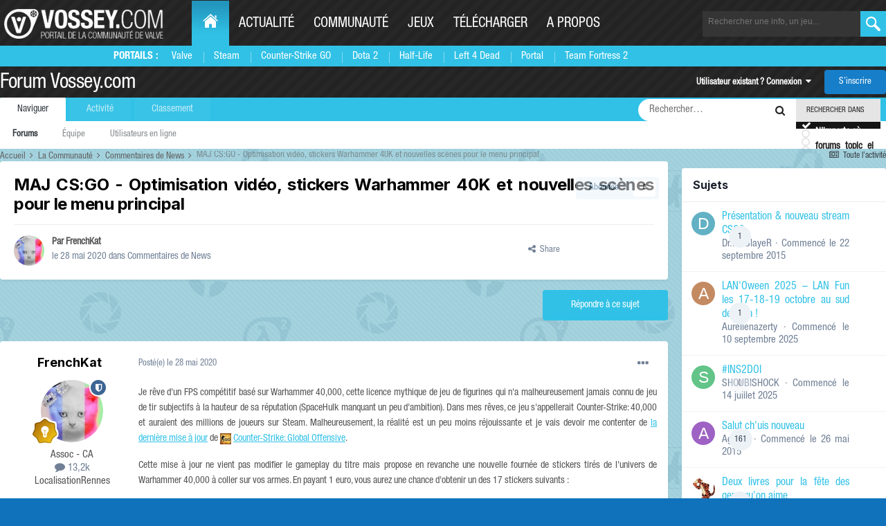

--- FILE ---
content_type: text/html;charset=UTF-8
request_url: https://forum.vossey.com/topic/73440-maj-csgo-optimisation-vid%C3%A9o-stickers-warhammer-40k-et-nouvelles-sc%C3%A8nes-pour-le-menu-principal/
body_size: 20039
content:
<!DOCTYPE html>
<html lang="fr-FR" dir="ltr">
	<head>
		<title>MAJ CS:GO - Optimisation vidéo, stickers Warhammer 40K et nouvelles scènes pour le menu principal - Commentaires de News - Forum Vossey.com</title>
		<!--[if lt IE 9]>
			
		    <script src="//forum.vossey.com/applications/core/interface/html5shiv/html5shiv.js"></script>
		<![endif]-->
		

	<meta name="viewport" content="width=device-width, initial-scale=1">


	
	
		<meta property="og:image" content="https://forum.vossey.com/uploads/monthly_2016_10/blueds.png.6e6b775fb11362aff147cec12fbac2de.png">
	


	<meta name="twitter:card" content="summary_large_image" />


	
		<meta name="twitter:site" content="@vosseycom" />
	



	
		
			
				<meta property="og:title" content="MAJ CS:GO - Optimisation vidéo, stickers Warhammer 40K et nouvelles scènes pour le menu principal">
			
		
	

	
		
			
				<meta property="og:type" content="website">
			
		
	

	
		
			
				<meta property="og:url" content="https://forum.vossey.com/topic/73440-maj-csgo-optimisation-vid%C3%A9o-stickers-warhammer-40k-et-nouvelles-sc%C3%A8nes-pour-le-menu-principal/">
			
		
	

	
		
			
				<meta name="description" content="Je r&ecirc;ve d&#39;un FPS comp&eacute;titif bas&eacute; sur Warhammer 40,000, cette licence mythique de jeu de figurines qui n&#39;a malheureusement jamais connu de jeu de tir subjectifs &agrave; la hauteur de sa r&eacute;putation (SpaceHulk manquant un peu d&#39;ambition). Dans mes r&ecirc;ves,...">
			
		
	

	
		
			
				<meta property="og:description" content="Je r&ecirc;ve d&#39;un FPS comp&eacute;titif bas&eacute; sur Warhammer 40,000, cette licence mythique de jeu de figurines qui n&#39;a malheureusement jamais connu de jeu de tir subjectifs &agrave; la hauteur de sa r&eacute;putation (SpaceHulk manquant un peu d&#39;ambition). Dans mes r&ecirc;ves,...">
			
		
	

	
		
			
				<meta property="og:updated_time" content="2020-05-28T21:22:45Z">
			
		
	

	
		
			
				<meta property="og:site_name" content="Forum Vossey.com">
			
		
	

	
		
			
				<meta property="og:locale" content="fr_FR">
			
		
	


	
		<link rel="canonical" href="https://forum.vossey.com/topic/73440-maj-csgo-optimisation-vid%C3%A9o-stickers-warhammer-40k-et-nouvelles-sc%C3%A8nes-pour-le-menu-principal/" />
	

	
		<link as="style" rel="preload" href="https://forum.vossey.com/applications/core/interface/ckeditor/ckeditor/skins/ips/editor.css?t=P1PF" />
	





<link rel="manifest" href="https://forum.vossey.com/manifest.webmanifest/">
<meta name="msapplication-config" content="https://forum.vossey.com/browserconfig.xml/">
<meta name="msapplication-starturl" content="/">
<meta name="application-name" content="Forum Vossey.com">
<meta name="apple-mobile-web-app-title" content="Forum Vossey.com">

	<meta name="theme-color" content="#ffffff">










<link rel="preload" href="//forum.vossey.com/applications/core/interface/font/fontawesome-webfont.woff2?v=4.7.0" as="font" crossorigin="anonymous">
		


	<link rel="preconnect" href="https://fonts.googleapis.com">
	<link rel="preconnect" href="https://fonts.gstatic.com" crossorigin>
	
		<link href="https://fonts.googleapis.com/css2?family=Inter:wght@300;400;500;600;700&display=swap" rel="stylesheet">
	



	<link rel='stylesheet' href='https://forum.vossey.com/uploads/css_built_2/341e4a57816af3ba440d891ca87450ff_framework.css?v=695e6c46b71767461162' media='all'>

	<link rel='stylesheet' href='https://forum.vossey.com/uploads/css_built_2/05e81b71abe4f22d6eb8d1a929494829_responsive.css?v=695e6c46b71767461162' media='all'>

	<link rel='stylesheet' href='https://forum.vossey.com/uploads/css_built_2/20446cf2d164adcc029377cb04d43d17_flags.css?v=695e6c46b71767461162' media='all'>

	<link rel='stylesheet' href='https://forum.vossey.com/uploads/css_built_2/90eb5adf50a8c640f633d47fd7eb1778_core.css?v=695e6c46b71767461162' media='all'>

	<link rel='stylesheet' href='https://forum.vossey.com/uploads/css_built_2/5a0da001ccc2200dc5625c3f3934497d_core_responsive.css?v=695e6c46b71767461162' media='all'>

	<link rel='stylesheet' href='https://forum.vossey.com/uploads/css_built_2/62e269ced0fdab7e30e026f1d30ae516_forums.css?v=695e6c46b71767461162' media='all'>

	<link rel='stylesheet' href='https://forum.vossey.com/uploads/css_built_2/76e62c573090645fb99a15a363d8620e_forums_responsive.css?v=695e6c46b71767461162' media='all'>

	<link rel='stylesheet' href='https://forum.vossey.com/uploads/css_built_2/ebdea0c6a7dab6d37900b9190d3ac77b_topics.css?v=695e6c46b71767461162' media='all'>





<link rel='stylesheet' href='https://forum.vossey.com/uploads/css_built_2/258adbb6e4f3e83cd3b355f84e3fa002_custom.css?v=695e6c46b71767461162' media='all'>




		
		

	<link rel="stylesheet" href="https://cdn.jsdelivr.net/npm/icomoon@1.0.0/style.css">
  
  </head>
	<body class='ipsApp ipsApp_front ipsJS_none ipsClearfix' data-controller='core.front.core.app' data-message="" data-pageApp='forums' data-pageLocation='front' data-pageModule='forums' data-pageController='topic' itemscope itemtype="http://schema.org/WebSite">
		<meta itemprop="url" content="https://forum.vossey.com/">
		<a href='#elContent' class='ipsHide' title='Aller au contenu principal de cette page' accesskey='m'>Aller au contenu</a>
		
	
		<div id="wrapper">
          <header id="header">
              <div class="holder">
				<a class="nav-opener" href="#"><span>Menu</span></a>
				<div class="logo" itemscope itemtype="http://schema.org/Organization">
					<a itemprop="url" href="https://www.vossey.com"> <img itemprop="logo" src="//static.anvelia.net/graph/steam/2015/images/logo.png" width="230" height="40" alt="VOSSEY.com Portail de la communauté de valve"> </a>
				</div>
	 <nav id="nav">
          <ul class="accordion">
            <li class="active-desktop">
              <a href="https://www.vossey.com/" class="opener"><span class="icon-home"></span><span class="hide-txt">Home</span></a>
              <div class="drop slide portails-row">
                <div class="drop-holder">
                  <span class="title">Portails :</span>
                  <ul class="portails">
                    <li><a href="https://www.vossey.com" title="Portail de Valve">Valve</a></li>
                    <li><a href="https://www.vossey.com/recherche/news/type/Steam--i31.htm" title="Les news sur Steam">Steam</a></li>
                    <li><a href="https://www.vossey.com/recherche/news/type/Counter-Strike--Global-Offensive--i1955.htm" title="Portail des Counter Strike Global Offensive">Counter-Strike GO</a></li>
                    <li><a href="https://www.vossey.com/recherche/news/type/Defense-of-the-Ancients-2---Dota-2--i1948.htm" title="Portail de DOTA 2">Dota 2</a></li>
                    <li><a href="https://www.vossey.com/recherche/news/type/Half-Life-2--i39.htm" title="Portail de Half-Life 1 - Half-Life 2">Half-Life</a></li>
                    <li><a href="https://www.vossey.com/recherche/news/type/Left-4-Dead2--i1440.htm" title="Portail de Left 4 Dead 1 - Left 4 Dead 2">Left 4 Dead</a></li>
                    <li><a href="https://www.vossey.com/recherche/news/type/Portal-2--i1687.htm" title="Portail de Portal 1 - Portal 2">Portal</a></li>
                    <li><a href="https://www.vossey.com/recherche/news/type/Team-Fortress-2--i463.htm" title="Portail de Team Fortress 2">Team Fortress 2</a></li>
                  </ul>
                </div>
              </div>
            </li>
            <li>
              <a href="https://www.vossey.com/actualite.php" class="opener">Actualité</a>
              <div class="drop slide portails-row">
                <div class="drop-holder">
                  <span class="title"></span>
                  <ul class="portails">
                    <li><a href="https://www.vossey.com/">News du jour</a></li>
                    <li><a href="https://www.vossey.com/archives.php">Archives</a></li>
                    <li><a href="https://www.vossey.com/recherche/news.php">Rechercher</a></li>
                    <li><a href="https://www.vossey.com/proposition/news.php">Proposer une actu</a></li>
                    <li><a href="https://www.vossey.com/dossier/">Dossiers</a></li>
                  </ul>
                </div>
              </div>
            </li>
            <li>
              <a href="https://www.vossey.com/communaute.php" class="opener">Communauté</a>
              <div class="drop slide portails-row">
                <div class="drop-holder">
                  <span class="title"></span>
                  <ul class="portails">
                    <li><a href="https://forum.vossey.com/">Forum</a></li>
                    <li><a href="https://www.vossey.com/soiree/jeu/">Soirée de jeu</a></li>
                    <li><a href="https://www.vossey.com/membres/">Membres</a></li>
                  </ul>
                </div>
              </div>
            </li>
            <li>
              <a href="https://www.vossey.com/jeux.php" class="opener">Jeux</a>
              <div class="drop slide portails-row">
                <div class="drop-holder">
                  <span class="title"></span>
                  <ul class="portails">
                    <li><a href="https://www.vossey.com/compagnie/Valve--i57.htm">Jeux Valve</a></li>
                    <li><a href="https://www.vossey.com/jeux.php">Tous les jeux</a></li>
                  </ul>
                </div>
              </div>
            </li>
            <li>
              <a href="https://www.vossey.com/recherche/telechargement.php" class="opener">Télécharger</a>
              <div class="drop slide portails-row">
                <div class="drop-holder">
                  <span class="title"></span>
                  <ul class="portails">
                    <li><a href="https://www.vossey.com/dossier/page/Selection-de-telechargements-L-Essentiel-de-Steam--865.htm">Steam</a></li>
                    <li><a href="https://www.vossey.com/dossier/page/Selection-de-telechargements-Selection-de-mods--866.htm">Mods</a></li>
                    <li><a href="https://www.vossey.com/recherche/map.php">Maps</a></li>
                    <li><a href="https://www.vossey.com/recherche/telechargement.php?titre=&dans=tous&categorie=2&nbr=20&ac=recherche">Utilitaires</a></li>
                  </ul>
                </div>
              </div>
            </li>
            <li>
              <a href="https://www.vossey.com/site.php" class="opener">A propos</a>
              <div class="drop slide portails-row">
                <div class="drop-holder">
                  <span class="title"></span>
                  <ul class="portails">
                    <li><a href="https://www.vossey.com/dossier/page/Vossey-com-Presentation--35.htm">L'histoire de Vossey.com</a></li>
                    <li><a href="https://www.vossey.com/staff.php">Le staff de Vossey.com</a></li>
                    <li><a href="http://www.anvelia.fr">L'association Anvelia</a></li>
                    <li><a href="https://www.vossey.com/participation.php">Rejoindre le staff</a></li>
                    <li><a href="https://www.vossey.com/contact.php">Contact</a></li>
                  </ul>
                </div>
              </div>
            </li>
          </ul>
        </nav>
                
		<form class="search-form" action="https://www.vossey.com/recherche/index.php" method="get">

				<input type="hidden" name="ac" value="recherche" />
					<fieldset>
						<input name="fastTitreRecherche" type="search" id="fastTitreRecherche" placeholder="Rechercher une info, un jeu...">
						<button type="submit" value="ok"></button>
						
					</fieldset>
				</form>

			</div>

		
		<div class="menu">
			<div class="holder">
			
				
			</div>
		</div>
				<div class='ipsLayout_container xxx'>
					

<a href='https://forum.vossey.com/' id='elSiteTitle' accesskey='1'>Forum Vossey.com</a>

					

	<ul id='elUserNav' class='ipsList_inline cSignedOut ipsResponsive_showDesktop'>
		
        
		
        
        
            
            <li id='elSignInLink'>
                <a href='https://forum.vossey.com/login/' data-ipsMenu-closeOnClick="false" data-ipsMenu id='elUserSignIn'>
                    Utilisateur existant ? Connexion &nbsp;<i class='fa fa-caret-down'></i>
                </a>
                
<div id='elUserSignIn_menu' class='ipsMenu ipsMenu_auto ipsHide'>
	<form accept-charset='utf-8' method='post' action='https://forum.vossey.com/login/'>
		<input type="hidden" name="csrfKey" value="6ea1cbf5dd4b3b5d8c2cf2f301b2e811">
		<input type="hidden" name="ref" value="aHR0cHM6Ly9mb3J1bS52b3NzZXkuY29tL3RvcGljLzczNDQwLW1hai1jc2dvLW9wdGltaXNhdGlvbi12aWQlQzMlQTlvLXN0aWNrZXJzLXdhcmhhbW1lci00MGstZXQtbm91dmVsbGVzLXNjJUMzJUE4bmVzLXBvdXItbGUtbWVudS1wcmluY2lwYWwv">
		<div data-role="loginForm">
			
			
			
				<div class='ipsColumns ipsColumns_noSpacing'>
					<div class='ipsColumn ipsColumn_wide' id='elUserSignIn_internal'>
						
<div class="ipsPad ipsForm ipsForm_vertical">
	<h4 class="ipsType_sectionHead">Connexion</h4>
	<br><br>
	<ul class='ipsList_reset'>
		<li class="ipsFieldRow ipsFieldRow_noLabel ipsFieldRow_fullWidth">
			
			
				<input type="text" placeholder="Pseudo ou adresse de courriel" name="auth" autocomplete="email">
			
		</li>
		<li class="ipsFieldRow ipsFieldRow_noLabel ipsFieldRow_fullWidth">
			<input type="password" placeholder="Mot de passe" name="password" autocomplete="current-password">
		</li>
		<li class="ipsFieldRow ipsFieldRow_checkbox ipsClearfix">
			<span class="ipsCustomInput">
				<input type="checkbox" name="remember_me" id="remember_me_checkbox" value="1" checked aria-checked="true">
				<span></span>
			</span>
			<div class="ipsFieldRow_content">
				<label class="ipsFieldRow_label" for="remember_me_checkbox">Se souvenir de moi</label>
				<span class="ipsFieldRow_desc">Non recommandé sur les ordinateurs partagés</span>
			</div>
		</li>
		<li class="ipsFieldRow ipsFieldRow_fullWidth">
			<button type="submit" name="_processLogin" value="usernamepassword" class="ipsButton ipsButton_primary ipsButton_small" id="elSignIn_submit">Connexion</button>
			
				<p class="ipsType_right ipsType_small">
					
						<a href='https://forum.vossey.com/lostpassword/' >
					
					Mot de passe oublié ?</a>
				</p>
			
		</li>
	</ul>
</div>
					</div>
					<div class='ipsColumn ipsColumn_wide'>
						<div class='ipsPadding' id='elUserSignIn_external'>
							<div class='ipsAreaBackground_light ipsPadding:half'>
								
									<p class='ipsType_reset ipsType_small ipsType_center'><strong>Ou connectez-vous avec l’un de ces services</strong></p>
								
								
									<div class='ipsType_center ipsMargin_top:half'>
										

<button type="submit" name="_processLogin" value="2" class='ipsButton ipsButton_verySmall ipsButton_fullWidth ipsSocial ipsSocial_facebook' style="background-color: #3a579a">
	
		<span class='ipsSocial_icon'>
			
				<i class='fa fa-facebook-official'></i>
			
		</span>
		<span class='ipsSocial_text'>Se connecter avec Facebook</span>
	
</button>
									</div>
								
									<div class='ipsType_center ipsMargin_top:half'>
										

<button type="submit" name="_processLogin" value="10" class='ipsButton ipsButton_verySmall ipsButton_fullWidth ipsSocial ipsSocial_twitter' style="background-color: #000000">
	
		<span class='ipsSocial_icon'>
			
				<i class='fa fa-twitter'></i>
			
		</span>
		<span class='ipsSocial_text'>Se connecter avec Twitter</span>
	
</button>
									</div>
								
									<div class='ipsType_center ipsMargin_top:half'>
										

<button type="submit" name="_processLogin" value="8" class='ipsButton ipsButton_verySmall ipsButton_fullWidth ipsSocial ipsSocial_microsoft' style="background-color: #008b00">
	
		<span class='ipsSocial_icon'>
			
				<i class='fa fa-windows'></i>
			
		</span>
		<span class='ipsSocial_text'>Se connecter avec Microsoft</span>
	
</button>
									</div>
								
									<div class='ipsType_center ipsMargin_top:half'>
										

<button type="submit" name="_processLogin" value="3" class='ipsButton ipsButton_verySmall ipsButton_fullWidth ipsSocial ipsSocial_google' style="background-color: #4285F4">
	
		<span class='ipsSocial_icon'>
			
				<i class='fa fa-google'></i>
			
		</span>
		<span class='ipsSocial_text'>Se connecter avec Google</span>
	
</button>
									</div>
								
							</div>
						</div>
					</div>
				</div>
			
		</div>
	</form>
</div>
            </li>
            
        
		
			<li>
				
					<a href='https://forum.vossey.com/register/'  id='elRegisterButton' class='ipsButton ipsButton_normal ipsButton_primary'>S’inscrire</a>
				
			</li>
		
	</ul>

				
<ul class='ipsMobileHamburger ipsList_reset ipsResponsive_hideDesktop'>
	<li data-ipsDrawer data-ipsDrawer-drawerElem='#elMobileDrawer'>
		<a href='#'>
			
			
				
			
			
			
			<i class='fa fa-navicon'></i>
		</a>
	</li>
</ul>
            </div>
			</header>
			

	<nav data-controller='core.front.core.navBar' class=' ipsResponsive_showDesktop'>
		<div class='ipsNavBar_primary ipsLayout_container '>
			<ul data-role="primaryNavBar" class='ipsClearfix'>
				


	
		
		
			
		
		<li class='ipsNavBar_active' data-active id='elNavSecondary_1' data-role="navBarItem" data-navApp="core" data-navExt="CustomItem">
			
			
				<a href="https://forum.vossey.com"  data-navItem-id="1" data-navDefault>
					Naviguer<span class='ipsNavBar_active__identifier'></span>
				</a>
			
			
				<ul class='ipsNavBar_secondary ' data-role='secondaryNavBar'>
					


	
		
		
			
		
		<li class='ipsNavBar_active' data-active id='elNavSecondary_8' data-role="navBarItem" data-navApp="forums" data-navExt="Forums">
			
			
				<a href="https://forum.vossey.com"  data-navItem-id="8" data-navDefault>
					Forums<span class='ipsNavBar_active__identifier'></span>
				</a>
			
			
		</li>
	
	

	
	

	
		
		
		<li  id='elNavSecondary_11' data-role="navBarItem" data-navApp="core" data-navExt="StaffDirectory">
			
			
				<a href="https://forum.vossey.com/staff/"  data-navItem-id="11" >
					Équipe<span class='ipsNavBar_active__identifier'></span>
				</a>
			
			
		</li>
	
	

	
		
		
		<li  id='elNavSecondary_12' data-role="navBarItem" data-navApp="core" data-navExt="OnlineUsers">
			
			
				<a href="https://forum.vossey.com/online/"  data-navItem-id="12" >
					Utilisateurs en ligne<span class='ipsNavBar_active__identifier'></span>
				</a>
			
			
		</li>
	
	

					<li class='ipsHide' id='elNavigationMore_1' data-role='navMore'>
						<a href='#' data-ipsMenu data-ipsMenu-appendTo='#elNavigationMore_1' id='elNavigationMore_1_dropdown'>Plus <i class='fa fa-caret-down'></i></a>
						<ul class='ipsHide ipsMenu ipsMenu_auto' id='elNavigationMore_1_dropdown_menu' data-role='moreDropdown'></ul>
					</li>
				</ul>
			
		</li>
	
	

	
		
		
		<li  id='elNavSecondary_2' data-role="navBarItem" data-navApp="core" data-navExt="CustomItem">
			
			
				<a href="https://forum.vossey.com/discover/"  data-navItem-id="2" >
					Activité<span class='ipsNavBar_active__identifier'></span>
				</a>
			
			
				<ul class='ipsNavBar_secondary ipsHide' data-role='secondaryNavBar'>
					


	
		
		
		<li  id='elNavSecondary_3' data-role="navBarItem" data-navApp="core" data-navExt="AllActivity">
			
			
				<a href="https://forum.vossey.com/discover/"  data-navItem-id="3" >
					Toute l’activité<span class='ipsNavBar_active__identifier'></span>
				</a>
			
			
		</li>
	
	

	
	

	
	

	
	

	
		
		
		<li  id='elNavSecondary_7' data-role="navBarItem" data-navApp="core" data-navExt="Search">
			
			
				<a href="https://forum.vossey.com/search/"  data-navItem-id="7" >
					Rechercher<span class='ipsNavBar_active__identifier'></span>
				</a>
			
			
		</li>
	
	

	
		
		
		<li  id='elNavSecondary_14' data-role="navBarItem" data-navApp="calendar" data-navExt="Calendar">
			
			
				<a href="https://forum.vossey.com/events/"  data-navItem-id="14" >
					Calendrier<span class='ipsNavBar_active__identifier'></span>
				</a>
			
			
		</li>
	
	

					<li class='ipsHide' id='elNavigationMore_2' data-role='navMore'>
						<a href='#' data-ipsMenu data-ipsMenu-appendTo='#elNavigationMore_2' id='elNavigationMore_2_dropdown'>Plus <i class='fa fa-caret-down'></i></a>
						<ul class='ipsHide ipsMenu ipsMenu_auto' id='elNavigationMore_2_dropdown_menu' data-role='moreDropdown'></ul>
					</li>
				</ul>
			
		</li>
	
	

	
		
		
		<li  id='elNavSecondary_16' data-role="navBarItem" data-navApp="core" data-navExt="Leaderboard">
			
			
				<a href="https://forum.vossey.com/leaderboard/"  data-navItem-id="16" >
					Classement<span class='ipsNavBar_active__identifier'></span>
				</a>
			
			
		</li>
	
	

	
	

	
	

				<li class='ipsHide' id='elNavigationMore' data-role='navMore'>
					<a href='#' data-ipsMenu data-ipsMenu-appendTo='#elNavigationMore' id='elNavigationMore_dropdown'>Plus</a>
					<ul class='ipsNavBar_secondary ipsHide' data-role='secondaryNavBar'>
						<li class='ipsHide' id='elNavigationMore_more' data-role='navMore'>
							<a href='#' data-ipsMenu data-ipsMenu-appendTo='#elNavigationMore_more' id='elNavigationMore_more_dropdown'>Plus <i class='fa fa-caret-down'></i></a>
							<ul class='ipsHide ipsMenu ipsMenu_auto' id='elNavigationMore_more_dropdown_menu' data-role='moreDropdown'></ul>
						</li>
					</ul>
				</li>
			</ul>
			

	<div id="elSearchWrapper" class="ipsPos_right">
		<div id='elSearch' class='' data-controller='core.front.core.quickSearch'>
			<form accept-charset='utf-8' action='//forum.vossey.com/search/?do=quicksearch' method='post'>
				<input type='search' id='elSearchField' placeholder='Rechercher…' name='q' autocomplete='off'>
				<button class='cSearchSubmit' type="submit"><i class="fa fa-search"></i></button>
				<div id="elSearchExpanded">
					<div class="ipsMenu_title">
						Rechercher dans
					</div>
					<ul class="ipsSideMenu_list ipsSideMenu_withRadios ipsSideMenu_small ipsType_normal" data-ipsSideMenu data-ipsSideMenu-type="radio" data-ipsSideMenu-responsive="false" data-role="searchContexts">
						<li>
							<span class='ipsSideMenu_item ipsSideMenu_itemActive' data-ipsMenuValue='all'>
								<input type="radio" name="type" value="all" checked id="elQuickSearchRadio_type_all">
								<label for='elQuickSearchRadio_type_all' id='elQuickSearchRadio_type_all_label'>N’importe où</label>
							</span>
						</li>
						
						
							<li>
								<span class='ipsSideMenu_item' data-ipsMenuValue='forums_topic'>
									<input type="radio" name="type" value="forums_topic" id="elQuickSearchRadio_type_forums_topic">
									<label for='elQuickSearchRadio_type_forums_topic' id='elQuickSearchRadio_type_forums_topic_label'>forums_topic_el</label>
								</span>
							</li>
						
						
							
								<li>
									<span class='ipsSideMenu_item' data-ipsMenuValue='contextual_{&quot;type&quot;:&quot;forums_topic&quot;,&quot;nodes&quot;:4}'>
										<input type="radio" name="type" value='contextual_{&quot;type&quot;:&quot;forums_topic&quot;,&quot;nodes&quot;:4}' id='elQuickSearchRadio_type_contextual_aa63c82973d7d5e26645103305b29cd1'>
										<label for='elQuickSearchRadio_type_contextual_aa63c82973d7d5e26645103305b29cd1' id='elQuickSearchRadio_type_contextual_aa63c82973d7d5e26645103305b29cd1_label'>Ce forum</label>
									</span>
								</li>
							
								<li>
									<span class='ipsSideMenu_item' data-ipsMenuValue='contextual_{&quot;type&quot;:&quot;forums_topic&quot;,&quot;item&quot;:73440}'>
										<input type="radio" name="type" value='contextual_{&quot;type&quot;:&quot;forums_topic&quot;,&quot;item&quot;:73440}' id='elQuickSearchRadio_type_contextual_46040cad7d1080391672fee1b1be1765'>
										<label for='elQuickSearchRadio_type_contextual_46040cad7d1080391672fee1b1be1765' id='elQuickSearchRadio_type_contextual_46040cad7d1080391672fee1b1be1765_label'>Ce sujet</label>
									</span>
								</li>
							
						
						<li data-role="showMoreSearchContexts">
							<span class='ipsSideMenu_item' data-action="showMoreSearchContexts" data-exclude="forums_topic">
								Plus d’options…
							</span>
						</li>
					</ul>
					<div class="ipsMenu_title">
						Rechercher les résultats qui contiennent…
					</div>
					<ul class='ipsSideMenu_list ipsSideMenu_withRadios ipsSideMenu_small ipsType_normal' role="radiogroup" data-ipsSideMenu data-ipsSideMenu-type="radio" data-ipsSideMenu-responsive="false" data-filterType='andOr'>
						
							<li>
								<span class='ipsSideMenu_item ipsSideMenu_itemActive' data-ipsMenuValue='or'>
									<input type="radio" name="search_and_or" value="or" checked id="elRadio_andOr_or">
									<label for='elRadio_andOr_or' id='elField_andOr_label_or'><em>N’importe</em> quel terme de ma recherche</label>
								</span>
							</li>
						
							<li>
								<span class='ipsSideMenu_item ' data-ipsMenuValue='and'>
									<input type="radio" name="search_and_or" value="and"  id="elRadio_andOr_and">
									<label for='elRadio_andOr_and' id='elField_andOr_label_and'><em>Tous</em> les termes de ma recherche</label>
								</span>
							</li>
						
					</ul>
					<div class="ipsMenu_title">
						Rechercher les résultats dans…
					</div>
					<ul class='ipsSideMenu_list ipsSideMenu_withRadios ipsSideMenu_small ipsType_normal' role="radiogroup" data-ipsSideMenu data-ipsSideMenu-type="radio" data-ipsSideMenu-responsive="false" data-filterType='searchIn'>
						<li>
							<span class='ipsSideMenu_item ipsSideMenu_itemActive' data-ipsMenuValue='all'>
								<input type="radio" name="search_in" value="all" checked id="elRadio_searchIn_and">
								<label for='elRadio_searchIn_and' id='elField_searchIn_label_all'>Titres et corps des contenus</label>
							</span>
						</li>
						<li>
							<span class='ipsSideMenu_item' data-ipsMenuValue='titles'>
								<input type="radio" name="search_in" value="titles" id="elRadio_searchIn_titles">
								<label for='elRadio_searchIn_titles' id='elField_searchIn_label_titles'>Titres des contenus uniquement</label>
							</span>
						</li>
					</ul>
				</div>
			</form>
		</div>
	</div>

		</div>
	</nav>

		</div>
		<main role='main' id='ipsLayout_body' class='ipsLayout_container'>
			<div id='ipsLayout_contentArea'>
				<div id='ipsLayout_contentWrapper'>
					
<nav class='ipsBreadcrumb ipsBreadcrumb_1 ipsFaded_withHover'>
	
		


	

	<ul class='ipsList_inline ipsPos_right'>
		
		<li >
			<a data-action="defaultStream" class='ipsType_light '  href='https://forum.vossey.com/discover/'><i class="fa fa-newspaper-o" aria-hidden="true"></i> <span>Toute l’activité</span></a>
		</li>
		
	</ul>

	<ul data-role="breadcrumbList">
		<li>
			<a title="Accueil" href='https://forum.vossey.com/'>
				<span>Accueil <i class='fa fa-angle-right'></i></span>
			</a>
		</li>
		
		
			<li>
				
					<a href='https://forum.vossey.com/forum/3-la-communaut%C3%A9/'>
						<span>La Communauté <i class='fa fa-angle-right' aria-hidden="true"></i></span>
					</a>
				
			</li>
		
			<li>
				
					<a href='https://forum.vossey.com/forum/4-commentaires-de-news/'>
						<span>Commentaires de News <i class='fa fa-angle-right' aria-hidden="true"></i></span>
					</a>
				
			</li>
		
			<li>
				
					MAJ CS:GO - Optimisation vidéo, stickers Warhammer 40K et nouvelles scènes pour le menu principal
				
			</li>
		
	</ul>
</nav>
					
					<div id='ipsLayout_mainArea'>
						<a id='elContent'></a>
						
						
						

	




						



<div class='ipsPageHeader ipsResponsive_pull ipsBox ipsPadding sm:ipsPadding:half ipsMargin_bottom'>
		
	
	<div class='ipsFlex ipsFlex-ai:center ipsFlex-fw:wrap ipsGap:4'>
		<div class='ipsFlex-flex:11'>
			<h1 class='ipsType_pageTitle ipsContained_container'>
				

				
				
					<span class='ipsType_break ipsContained'>
						<span>MAJ CS:GO - Optimisation vidéo, stickers Warhammer 40K et nouvelles scènes pour le menu principal</span>
					</span>
				
			</h1>
			
			
		</div>
		
	</div>
	<hr class='ipsHr'>
	<div class='ipsPageHeader__meta ipsFlex ipsFlex-jc:between ipsFlex-ai:center ipsFlex-fw:wrap ipsGap:3'>
		<div class='ipsFlex-flex:11'>
			<div class='ipsPhotoPanel ipsPhotoPanel_mini ipsPhotoPanel_notPhone ipsClearfix'>
				


	<a href="https://forum.vossey.com/profile/48474-frenchkat/" rel="nofollow" data-ipsHover data-ipsHover-width="370" data-ipsHover-target="https://forum.vossey.com/profile/48474-frenchkat/?do=hovercard" class="ipsUserPhoto ipsUserPhoto_mini" title="Aller sur le profil de FrenchKat">
		<img src='https://forum.vossey.com/uploads/monthly_2020_01/ce65852c49d3a6ac492848f09d68066aa8874247_full.thumb.jpg.1e3b23a2e59882f6a9448c8bea4ae103.jpg' alt='FrenchKat' loading="lazy">
	</a>

				<div>
					<p class='ipsType_reset ipsType_blendLinks'>
						<span class='ipsType_normal'>
						
							<strong>Par 


<a href='https://forum.vossey.com/profile/48474-frenchkat/' rel="nofollow" data-ipsHover data-ipsHover-width='370' data-ipsHover-target='https://forum.vossey.com/profile/48474-frenchkat/?do=hovercard&amp;referrer=https%253A%252F%252Fforum.vossey.com%252Ftopic%252F73440-maj-csgo-optimisation-vid%2525C3%2525A9o-stickers-warhammer-40k-et-nouvelles-sc%2525C3%2525A8nes-pour-le-menu-principal%252F' title="Aller sur le profil de FrenchKat" class="ipsType_break">FrenchKat</a></strong><br />
							<span class='ipsType_light'><time datetime='2020-05-28T21:22:45Z' title='28/05/2020 21:22' data-short='5 a'>le 28 mai 2020</time> dans <a href="https://forum.vossey.com/forum/4-commentaires-de-news/">Commentaires de News</a></span>
						
						</span>
					</p>
				</div>
			</div>
		</div>
		
			<div class='ipsFlex-flex:01 ipsResponsive_hidePhone'>
				<div class='ipsShareLinks'>
					
						


    <a href='#elShareItem_1787034440_menu' id='elShareItem_1787034440' data-ipsMenu class='ipsShareButton ipsButton ipsButton_verySmall ipsButton_link ipsButton_link--light'>
        <span><i class='fa fa-share-alt'></i></span> &nbsp;Share
    </a>

    <div class='ipsPadding ipsMenu ipsMenu_normal ipsHide' id='elShareItem_1787034440_menu' data-controller="core.front.core.sharelink">
        
        
        <span data-ipsCopy data-ipsCopy-flashmessage>
            <a href="https://forum.vossey.com/topic/73440-maj-csgo-optimisation-vid%C3%A9o-stickers-warhammer-40k-et-nouvelles-sc%C3%A8nes-pour-le-menu-principal/" class="ipsButton ipsButton_light ipsButton_small ipsButton_fullWidth" data-role="copyButton" data-clipboard-text="https://forum.vossey.com/topic/73440-maj-csgo-optimisation-vid%C3%A9o-stickers-warhammer-40k-et-nouvelles-sc%C3%A8nes-pour-le-menu-principal/" data-ipstooltip title='Copy Link to Clipboard'><i class="fa fa-clone"></i> https://forum.vossey.com/topic/73440-maj-csgo-optimisation-vid%C3%A9o-stickers-warhammer-40k-et-nouvelles-sc%C3%A8nes-pour-le-menu-principal/</a>
        </span>
        <ul class='ipsShareLinks ipsMargin_top:half'>
            
                <li>
<a href="https://www.linkedin.com/shareArticle?mini=true&amp;url=https%3A%2F%2Fforum.vossey.com%2Ftopic%2F73440-maj-csgo-optimisation-vid%25C3%25A9o-stickers-warhammer-40k-et-nouvelles-sc%25C3%25A8nes-pour-le-menu-principal%2F&amp;title=MAJ+CS%3AGO+-+Optimisation+vid%C3%A9o%2C+stickers+Warhammer+40K+et+nouvelles+sc%C3%A8nes+pour+le+menu+principal" rel="nofollow noopener" class="cShareLink cShareLink_linkedin" target="_blank" data-role="shareLink" title='Partager sur LinkedIn' data-ipsTooltip>
	<i class="fa fa-linkedin"></i>
</a></li>
            
                <li>
<a href="https://x.com/share?url=https%3A%2F%2Fforum.vossey.com%2Ftopic%2F73440-maj-csgo-optimisation-vid%2525C3%2525A9o-stickers-warhammer-40k-et-nouvelles-sc%2525C3%2525A8nes-pour-le-menu-principal%2F" class="cShareLink cShareLink_x" target="_blank" data-role="shareLink" title='Share on X' data-ipsTooltip rel='nofollow noopener'>
    <i class="fa fa-x"></i>
</a></li>
            
                <li>
<a href="https://www.facebook.com/sharer/sharer.php?u=https%3A%2F%2Fforum.vossey.com%2Ftopic%2F73440-maj-csgo-optimisation-vid%25C3%25A9o-stickers-warhammer-40k-et-nouvelles-sc%25C3%25A8nes-pour-le-menu-principal%2F" class="cShareLink cShareLink_facebook" target="_blank" data-role="shareLink" title='Partager sur Facebook' data-ipsTooltip rel='noopener nofollow'>
	<i class="fa fa-facebook"></i>
</a></li>
            
                <li>
<a href="https://www.reddit.com/submit?url=https%3A%2F%2Fforum.vossey.com%2Ftopic%2F73440-maj-csgo-optimisation-vid%25C3%25A9o-stickers-warhammer-40k-et-nouvelles-sc%25C3%25A8nes-pour-le-menu-principal%2F&amp;title=MAJ+CS%3AGO+-+Optimisation+vid%C3%A9o%2C+stickers+Warhammer+40K+et+nouvelles+sc%C3%A8nes+pour+le+menu+principal" rel="nofollow noopener" class="cShareLink cShareLink_reddit" target="_blank" title='Partager sur Reddit' data-ipsTooltip>
	<i class="fa fa-reddit"></i>
</a></li>
            
                <li>
<a href="mailto:?subject=MAJ%20CS%3AGO%20-%20Optimisation%20vid%C3%A9o%2C%20stickers%20Warhammer%2040K%20et%20nouvelles%20sc%C3%A8nes%20pour%20le%20menu%20principal&body=https%3A%2F%2Fforum.vossey.com%2Ftopic%2F73440-maj-csgo-optimisation-vid%25C3%25A9o-stickers-warhammer-40k-et-nouvelles-sc%25C3%25A8nes-pour-le-menu-principal%2F" rel='nofollow' class='cShareLink cShareLink_email' title='Partager via courriel' data-ipsTooltip>
	<i class="fa fa-envelope"></i>
</a></li>
            
                <li>
<a href="https://pinterest.com/pin/create/button/?url=https://forum.vossey.com/topic/73440-maj-csgo-optimisation-vid%25C3%25A9o-stickers-warhammer-40k-et-nouvelles-sc%25C3%25A8nes-pour-le-menu-principal/&amp;media=https://forum.vossey.com/uploads/monthly_2016_10/blueds.png.6e6b775fb11362aff147cec12fbac2de.png" class="cShareLink cShareLink_pinterest" rel="nofollow noopener" target="_blank" data-role="shareLink" title='Partager sur Pinterest' data-ipsTooltip>
	<i class="fa fa-pinterest"></i>
</a></li>
            
        </ul>
        
            <hr class='ipsHr'>
            <button class='ipsHide ipsButton ipsButton_verySmall ipsButton_light ipsButton_fullWidth ipsMargin_top:half' data-controller='core.front.core.webshare' data-role='webShare' data-webShareTitle='MAJ CS:GO - Optimisation vidéo, stickers Warhammer 40K et nouvelles scènes pour le menu principal' data-webShareText='MAJ CS:GO - Optimisation vidéo, stickers Warhammer 40K et nouvelles scènes pour le menu principal' data-webShareUrl='https://forum.vossey.com/topic/73440-maj-csgo-optimisation-vid%C3%A9o-stickers-warhammer-40k-et-nouvelles-sc%C3%A8nes-pour-le-menu-principal/'>More sharing options...</button>
        
    </div>

					
					
                    

					



					

<div data-followApp='forums' data-followArea='topic' data-followID='73440' data-controller='core.front.core.followButton'>
	

	<a href='https://forum.vossey.com/login/' rel="nofollow" class="ipsFollow ipsPos_middle ipsButton ipsButton_light ipsButton_verySmall ipsButton_disabled" data-role="followButton" data-ipsTooltip title='Connectez-vous pour activer le suivi'>
		<span>Abonnés</span>
		<span class='ipsCommentCount'>0</span>
	</a>

</div>
				</div>
			</div>
					
	</div>
	
	
</div>








<div class='ipsClearfix'>
	<ul class="ipsToolList ipsToolList_horizontal ipsClearfix ipsSpacer_both ">
		
			<li class='ipsToolList_primaryAction'>
				<span data-controller='forums.front.topic.reply'>
					
						<a href='#replyForm' rel="nofollow" class='ipsButton ipsButton_important ipsButton_medium ipsButton_fullWidth' data-action='replyToTopic'>Répondre à ce sujet</a>
					
				</span>
			</li>
		
		
		
	</ul>
</div>

<div id='comments' data-controller='core.front.core.commentFeed,forums.front.topic.view, core.front.core.ignoredComments'  data-baseURL='https://forum.vossey.com/topic/73440-maj-csgo-optimisation-vid%C3%A9o-stickers-warhammer-40k-et-nouvelles-sc%C3%A8nes-pour-le-menu-principal/' data-lastPage data-feedID='topic-73440' class='cTopic ipsClear ipsSpacer_top'>
	
			
	

	

<div data-controller='core.front.core.recommendedComments' data-url='https://forum.vossey.com/topic/73440-maj-csgo-optimisation-vid%C3%A9o-stickers-warhammer-40k-et-nouvelles-sc%C3%A8nes-pour-le-menu-principal/?recommended=comments' class='ipsRecommendedComments ipsHide'>
	<div data-role="recommendedComments">
		<h2 class='ipsType_sectionHead ipsType_large ipsType_bold ipsMargin_bottom'>Messages recommandés</h2>
		
	</div>
</div>
	
	<div id="elPostFeed" data-role='commentFeed' data-controller='core.front.core.moderation' >
		<form action="https://forum.vossey.com/topic/73440-maj-csgo-optimisation-vid%C3%A9o-stickers-warhammer-40k-et-nouvelles-sc%C3%A8nes-pour-le-menu-principal/?csrfKey=6ea1cbf5dd4b3b5d8c2cf2f301b2e811&amp;do=multimodComment" method="post" data-ipsPageAction data-role='moderationTools'>
			
			
				

					

					
					



<a id='findComment-1056334'></a>
<a id='comment-1056334'></a>
<article  id='elComment_1056334' class='cPost ipsBox ipsResponsive_pull  ipsComment  ipsComment_parent ipsClearfix ipsClear ipsColumns ipsColumns_noSpacing ipsColumns_collapsePhone    '>
	

	

	<div class='cAuthorPane_mobile ipsResponsive_showPhone'>
		<div class='cAuthorPane_photo'>
			<div class='cAuthorPane_photoWrap'>
				


	<a href="https://forum.vossey.com/profile/48474-frenchkat/" rel="nofollow" data-ipsHover data-ipsHover-width="370" data-ipsHover-target="https://forum.vossey.com/profile/48474-frenchkat/?do=hovercard" class="ipsUserPhoto ipsUserPhoto_large" title="Aller sur le profil de FrenchKat">
		<img src='https://forum.vossey.com/uploads/monthly_2020_01/ce65852c49d3a6ac492848f09d68066aa8874247_full.thumb.jpg.1e3b23a2e59882f6a9448c8bea4ae103.jpg' alt='FrenchKat' loading="lazy">
	</a>

				
				<span class="cAuthorPane_badge cAuthorPane_badge--moderator" data-ipsTooltip title="FrenchKat is a moderator"></span>
				
				
					<a href="https://forum.vossey.com/profile/48474-frenchkat/badges/" rel="nofollow">
						
<img src='https://forum.vossey.com/uploads/monthly_2021_07/5_Explorer.svg' loading="lazy" alt="Explorer" class="cAuthorPane_badge cAuthorPane_badge--rank ipsOutline ipsOutline:2px" data-ipsTooltip title="Rang: Explorer (4/14)">
					</a>
				
			</div>
		</div>
		<div class='cAuthorPane_content'>
			<h3 class='ipsType_sectionHead cAuthorPane_author ipsType_break ipsType_blendLinks ipsFlex ipsFlex-ai:center'>
				


<a href='https://forum.vossey.com/profile/48474-frenchkat/' rel="nofollow" data-ipsHover data-ipsHover-width='370' data-ipsHover-target='https://forum.vossey.com/profile/48474-frenchkat/?do=hovercard&amp;referrer=https%253A%252F%252Fforum.vossey.com%252Ftopic%252F73440-maj-csgo-optimisation-vid%2525C3%2525A9o-stickers-warhammer-40k-et-nouvelles-sc%2525C3%2525A8nes-pour-le-menu-principal%252F' title="Aller sur le profil de FrenchKat" class="ipsType_break">FrenchKat</a>
			</h3>
			<div class='ipsType_light ipsType_reset'>
			    <a href='https://forum.vossey.com/topic/73440-maj-csgo-optimisation-vid%C3%A9o-stickers-warhammer-40k-et-nouvelles-sc%C3%A8nes-pour-le-menu-principal/#findComment-1056334' rel="nofollow" class='ipsType_blendLinks'>Posté(e) <time datetime='2020-05-28T21:22:45Z' title='28/05/2020 21:22' data-short='5 a'>le 28 mai 2020</time></a>
				
			</div>
		</div>
	</div>
	<aside class='ipsComment_author cAuthorPane ipsColumn ipsColumn_medium ipsResponsive_hidePhone'>
		<h3 class='ipsType_sectionHead cAuthorPane_author ipsType_blendLinks ipsType_break'><strong>


<a href='https://forum.vossey.com/profile/48474-frenchkat/' rel="nofollow" data-ipsHover data-ipsHover-width='370' data-ipsHover-target='https://forum.vossey.com/profile/48474-frenchkat/?do=hovercard&amp;referrer=https%253A%252F%252Fforum.vossey.com%252Ftopic%252F73440-maj-csgo-optimisation-vid%2525C3%2525A9o-stickers-warhammer-40k-et-nouvelles-sc%2525C3%2525A8nes-pour-le-menu-principal%252F' title="Aller sur le profil de FrenchKat" class="ipsType_break">FrenchKat</a></strong>
			
		</h3>
		<ul class='cAuthorPane_info ipsList_reset'>
			<li data-role='photo' class='cAuthorPane_photo'>
				<div class='cAuthorPane_photoWrap'>
					


	<a href="https://forum.vossey.com/profile/48474-frenchkat/" rel="nofollow" data-ipsHover data-ipsHover-width="370" data-ipsHover-target="https://forum.vossey.com/profile/48474-frenchkat/?do=hovercard" class="ipsUserPhoto ipsUserPhoto_large" title="Aller sur le profil de FrenchKat">
		<img src='https://forum.vossey.com/uploads/monthly_2020_01/ce65852c49d3a6ac492848f09d68066aa8874247_full.thumb.jpg.1e3b23a2e59882f6a9448c8bea4ae103.jpg' alt='FrenchKat' loading="lazy">
	</a>

					
						<span class="cAuthorPane_badge cAuthorPane_badge--moderator" data-ipsTooltip title="FrenchKat is a moderator"></span>
					
					
						
<img src='https://forum.vossey.com/uploads/monthly_2021_07/5_Explorer.svg' loading="lazy" alt="Explorer" class="cAuthorPane_badge cAuthorPane_badge--rank ipsOutline ipsOutline:2px" data-ipsTooltip title="Rang: Explorer (4/14)">
					
				</div>
			</li>
			
				<li data-role='group'>Assoc - CA</li>
				
			
			
				<li data-role='stats' class='ipsMargin_top'>
					<ul class="ipsList_reset ipsType_light ipsFlex ipsFlex-ai:center ipsFlex-jc:center ipsGap_row:2 cAuthorPane_stats">
						<li>
							
								<a href="https://forum.vossey.com/profile/48474-frenchkat/content/" rel="nofollow" title="13 159 messages " data-ipsTooltip class="ipsType_blendLinks">
							
								<i class="fa fa-comment"></i> 13,2k
							
								</a>
							
						</li>
						
					</ul>
				</li>
			
			
				

	
	<li data-role='custom-field' class='ipsResponsive_hidePhone ipsType_break'>
		
<span class='ft'>Localisation</span><span class='fc'>Rennes</span>
	</li>
	

			
		</ul>
	</aside>
	<div class='ipsColumn ipsColumn_fluid ipsMargin:none'>
		

<div id='comment-1056334_wrap' data-controller='core.front.core.comment' data-commentApp='forums' data-commentType='forums' data-commentID="1056334" data-quoteData='{&quot;userid&quot;:48474,&quot;username&quot;:&quot;FrenchKat&quot;,&quot;timestamp&quot;:1590700965,&quot;contentapp&quot;:&quot;forums&quot;,&quot;contenttype&quot;:&quot;forums&quot;,&quot;contentid&quot;:73440,&quot;contentclass&quot;:&quot;forums_Topic&quot;,&quot;contentcommentid&quot;:1056334}' class='ipsComment_content ipsType_medium'>

	<div class='ipsComment_meta ipsType_light ipsFlex ipsFlex-ai:center ipsFlex-jc:between ipsFlex-fd:row-reverse'>
		<div class='ipsType_light ipsType_reset ipsType_blendLinks ipsComment_toolWrap'>
			<div class='ipsResponsive_hidePhone ipsComment_badges'>
				<ul class='ipsList_reset ipsFlex ipsFlex-jc:end ipsFlex-fw:wrap ipsGap:2 ipsGap_row:1'>
					
					
					
					
					
				</ul>
			</div>
			<ul class='ipsList_reset ipsComment_tools'>
				<li>
					<a href='#elControls_1056334_menu' class='ipsComment_ellipsis' id='elControls_1056334' title='Plus d’options…' data-ipsMenu data-ipsMenu-appendTo='#comment-1056334_wrap'><i class='fa fa-ellipsis-h'></i></a>
					<ul id='elControls_1056334_menu' class='ipsMenu ipsMenu_narrow ipsHide'>
						
							<li class='ipsMenu_item'><a href='https://forum.vossey.com/topic/73440-maj-csgo-optimisation-vid%C3%A9o-stickers-warhammer-40k-et-nouvelles-sc%C3%A8nes-pour-le-menu-principal/?do=reportComment&amp;comment=1056334'  data-action='reportComment' title='Signaler ce contenu'>Signaler</a></li>
						
						
                        
						
						
						
							
								
							
							
							
							
							
							
						
					</ul>
				</li>
				
			</ul>
		</div>

		<div class='ipsType_reset ipsResponsive_hidePhone'>
		   
		   Posté(e) <time datetime='2020-05-28T21:22:45Z' title='28/05/2020 21:22' data-short='5 a'>le 28 mai 2020</time>
		   
			
			<span class='ipsResponsive_hidePhone'>
				
				
			</span>
		</div>
	</div>

	

    

	<div class='cPost_contentWrap'>
		
		<div data-role='commentContent' class='ipsType_normal ipsType_richText ipsPadding_bottom ipsContained' data-controller='core.front.core.lightboxedImages'>
			<p>Je r&ecirc;ve d&#39;un FPS comp&eacute;titif bas&eacute; sur Warhammer 40,000, cette licence mythique de jeu de figurines qui n&#39;a malheureusement jamais connu de jeu de tir subjectifs &agrave; la hauteur de sa r&eacute;putation (SpaceHulk manquant un peu d&#39;ambition). Dans mes r&ecirc;ves, ce jeu s&#39;appellerait Counter-Strike: 40,000 et auraient des millions de joueurs sur Steam. Malheureusement, la r&eacute;alit&eacute; est un peu moins r&eacute;jouissante et je vais devoir me contenter de <a href="https://blog.counter-strike.net/index.php/2020/05/30181/">la derni&egrave;re mise &agrave; jour</a> de <img alt="" height="16" src="https://static.anvelia.net/cache/steam/img/type/1955.png" width="16" /> <a href="https://www.vossey.com/jeu/Counter-Strike--Global-Offensive--i1955.htm">Counter-Strike: Global Offensive</a>.</p><p>Cette mise &agrave; jour ne vient pas modifier le gameplay du titre mais propose en revanche une nouvelle fourn&eacute;e de stickers tir&eacute;s de l&#39;univers de Warhammer 40,000 &agrave; coller sur vos armes. En payant 1 euro, vous aurez une chance d&#39;obtenir un des 17 stickers suivants :</p><div class="gallery"><a href="https://static.anvelia.net/userfiles/images/steamgames/csgo/warhammer_onesheet.png"><img alt="" height="500" src="https://static.anvelia.net/userfiles/images/steamgames/csgo/warhammer_onesheet.png" width="500" /></a></div><p>Comme l&#39;indique le titre, la mise &agrave; jour apporte aussi la possibilit&eacute; de changer la sc&egrave;ne en arri&egrave;re plan du menu principal. Connaissant Valve, la prochaine &eacute;tape consistera &agrave; faire payer les joueurs pour obtenir des arri&egrave;res plans sp&eacute;ciaux : on prend les paris !</p><p style="text-align:center"><img alt="" height="430" src="https://static.anvelia.net/userfiles/images/steamgames/csgo/mainmenubgs.png" width="650" /></p><p><a href="https://blog.counter-strike.net/index.php/2020/05/30199/">Le changelog</a> d&eacute;voile &eacute;galement que plusieurs optimisations graphiques ont &eacute;t&eacute; effectu&eacute;es. L&#39;am&eacute;lioration la plus importante &eacute;tant la possibilit&eacute; d&#39;utiliser le nouveau param&egrave;tre &quot;Texture Streaming&quot; qui devrait permettre aux joueurs avec une petite configuration d&#39;&eacute;conomiser beaucoup de m&eacute;moire vid&eacute;o. Il faut cependant disposer d&#39;un disque dur rapide (SSD de pr&eacute;f&eacute;rence) puisqu&#39;avec ce param&egrave;tre, le jeu ira chercher sur votre disque les textures au moment o&ugrave; il en aura besoin plut&ocirc;t que de les stocker en avance dans la m&eacute;moire de votre carte graphique.</p><p>Enfin Valve a souhait&eacute; compl&eacute;ter <a href="https://www.vossey.com/news/CS-GO-affiche-enfin-quand-vous-faites-un-kill-noscope-a-travers-une-smoke-tout-en-etant-flashe--i20690.htm">la mise &agrave; jour du killfeed</a> avec une nouvelle ic&ocirc;ne indiquant lorsqu&#39;un joueur est mort car la bombe a explos&eacute; :</p><p style="text-align:center"><img alt="" height="158" src="https://static.anvelia.net/userfiles/images/steamgames/csgo/bomb_killfeed.png" width="300" /></p><br/><p><br/><a href='https://www.vossey.com/jeu/Counter-Strike--Global-Offensive--i1955.htm'>Consulter la fiche de Counter-Strike: Global Offensive</a></p><p><br/><a href='https://www.vossey.com/news/MAJ-CS-GO---Optimisation-video--stickers-Warhammer-40K-et-nouvelles-scenes-pour-le-menu-principal--i20710.htm'>Lire la news enti&egrave;re</a></p>

			
		</div>

		
			<div class='ipsItemControls'>
				
					
						

	<div data-controller='core.front.core.reaction' class='ipsItemControls_right ipsClearfix '>	
		<div class='ipsReact ipsPos_right'>
			
				
				<div class='ipsReact_blurb ipsHide' data-role='reactionBlurb'>
					
				</div>
			
			
			
		</div>
	</div>

					
				
				<ul class='ipsComment_controls ipsClearfix ipsItemControls_left' data-role="commentControls">
					
						
						
							<li data-ipsQuote-editor='topic_comment' data-ipsQuote-target='#comment-1056334' class='ipsJS_show'>
								<button class='ipsButton ipsButton_light ipsButton_verySmall ipsButton_narrow cMultiQuote ipsHide' data-action='multiQuoteComment' data-ipsTooltip data-ipsQuote-multiQuote data-mqId='mq1056334' title='Multi-citations'><i class='fa fa-plus'></i></button>
							</li>
							<li data-ipsQuote-editor='topic_comment' data-ipsQuote-target='#comment-1056334' class='ipsJS_show'>
								<a href='#' data-action='quoteComment' data-ipsQuote-singleQuote>Citer</a>
							</li>
						
						
						
												
					
					<li class='ipsHide' data-role='commentLoading'>
						<span class='ipsLoading ipsLoading_tiny ipsLoading_noAnim'></span>
					</li>
				</ul>
			</div>
		

		
			

		
	</div>

	
    
</div>
	</div>
</article>
					
					
					
				
			
			
<input type="hidden" name="csrfKey" value="6ea1cbf5dd4b3b5d8c2cf2f301b2e811" />


		</form>
	</div>

	
	
	
	
	
		<a id='replyForm'></a>
	<div data-role='replyArea' class='cTopicPostArea ipsBox ipsResponsive_pull ipsPadding  ipsSpacer_top' >
			
				
				

	
		<div class='ipsPadding_bottom ipsBorder_bottom ipsMargin_bottom cGuestTeaser'>
			<h2 class='ipsType_pageTitle'>Rejoindre la conversation</h2>
			<p class='ipsType_normal ipsType_reset'>
	
				
					Vous pouvez publier maintenant et vous inscrire plus tard.
				
				Si vous avez un compte, <a href='https://forum.vossey.com/login/' data-ipsDialog data-ipsDialog-size='medium' data-ipsDialog-title='Connectez-vous maintenant'>connectez-vous maintenant</a> pour publier avec votre compte.
				
			</p>
	
		</div>
	


<form accept-charset='utf-8' class="ipsForm ipsForm_vertical" action="https://forum.vossey.com/topic/73440-maj-csgo-optimisation-vid%C3%A9o-stickers-warhammer-40k-et-nouvelles-sc%C3%A8nes-pour-le-menu-principal/" method="post" enctype="multipart/form-data">
	<input type="hidden" name="commentform_73440_submitted" value="1">
	
		<input type="hidden" name="csrfKey" value="6ea1cbf5dd4b3b5d8c2cf2f301b2e811">
	
		<input type="hidden" name="_contentReply" value="1">
	
		<input type="hidden" name="captcha_field" value="1">
	
	
		<input type="hidden" name="MAX_FILE_SIZE" value="134217728">
		<input type="hidden" name="plupload" value="bcbc1797245b7f9efc9568506fb319a0">
	
	<div class='ipsComposeArea ipsComposeArea_withPhoto ipsClearfix ipsContained'>
		<div data-role='whosTyping' class='ipsHide ipsMargin_bottom'></div>
		<div class='ipsPos_left ipsResponsive_hidePhone ipsResponsive_block'>

	<span class='ipsUserPhoto ipsUserPhoto_small '>
		<img src='https://forum.vossey.com/uploads/set_resources_2/84c1e40ea0e759e3f1505eb1788ddf3c_default_photo.png' alt='Invité' loading="lazy">
	</span>
</div>
		<div class='ipsComposeArea_editor'>
			
				
					
				
					
						<ul class='ipsForm ipsForm_horizontal ipsMargin_bottom:half' data-ipsEditor-toolList>
							<li class='ipsFieldRow ipsFieldRow_fullWidth'>
								


	<input
		type="email"
		name="guest_email"
        
		id="elInput_guest_email"
		aria-required='true'
		
		
		
		placeholder='Entrez votre adresse de courriel (elle n’est pas affichée aux autres utilisateurs)'
		
		autocomplete="email"
	>
	
	
	

								
							</li>
						</ul>
					
				
					
				
			
			
				
					
						
							
						
						

<div class='ipsType_normal ipsType_richText ipsType_break' data-ipsEditor data-ipsEditor-controller="https://forum.vossey.com/index.php?app=core&amp;module=system&amp;controller=editor" data-ipsEditor-minimized  data-ipsEditor-toolbars='{&quot;desktop&quot;:[{&quot;name&quot;:&quot;row1&quot;,&quot;items&quot;:[&quot;ipsgiphy&quot;,&quot;ipsEmoticon&quot;,&quot;Bold&quot;,&quot;Italic&quot;,&quot;Underline&quot;,&quot;Strike&quot;,&quot;-&quot;,&quot;ipsLink&quot;,&quot;Ipsquote&quot;,&quot;ipsCode&quot;,&quot;-&quot;,&quot;BulletedList&quot;,&quot;NumberedList&quot;,&quot;-&quot;,&quot;JustifyLeft&quot;,&quot;JustifyCenter&quot;,&quot;JustifyRight&quot;,&quot;-&quot;,&quot;TextColor&quot;,&quot;FontSize&quot;,&quot;-&quot;,&quot;ipsPreview&quot;]},&quot;\/&quot;],&quot;tablet&quot;:[{&quot;name&quot;:&quot;row1&quot;,&quot;items&quot;:[&quot;Bold&quot;,&quot;Italic&quot;,&quot;Underline&quot;,&quot;-&quot;,&quot;ipsLink&quot;,&quot;Ipsquote&quot;,&quot;ipsEmoticon&quot;,&quot;-&quot;,&quot;BulletedList&quot;,&quot;NumberedList&quot;,&quot;-&quot;,&quot;ipsPreview&quot;,&quot;ipsgiphy&quot;]},&quot;\/&quot;],&quot;phone&quot;:[{&quot;name&quot;:&quot;row1&quot;,&quot;items&quot;:[&quot;Bold&quot;,&quot;Italic&quot;,&quot;Underline&quot;,&quot;-&quot;,&quot;ipsEmoticon&quot;,&quot;-&quot;,&quot;ipsLink&quot;,&quot;-&quot;,&quot;ipsPreview&quot;,&quot;ipsgiphy&quot;]},&quot;\/&quot;]}' data-ipsEditor-extraPlugins='' data-ipsEditor-postKey="fb9931551b3873aa6ea86723df7ba22a" data-ipsEditor-autoSaveKey="reply-forums/forums-73440"  data-ipsEditor-skin="ips" data-ipsEditor-name="topic_comment_73440" data-ipsEditor-pasteBehaviour='rich'  data-ipsEditor-ipsPlugins="ipsautolink,ipsautosave,ipsctrlenter,ipscode,ipscontextmenu,ipsemoticon,ipsimage,ipslink,ipsmentions,ipspage,ipspaste,ipsquote,ipsspoiler,ipsautogrow,ipssource,removeformat,ipspreview" data-ipsEditor-contentClass='IPS\forums\Topic' data-ipsEditor-contentId='73440'>
    <div data-role='editorComposer'>
		<noscript>
			<textarea name="topic_comment_73440_noscript" rows="15"></textarea>
		</noscript>
		<div class="ipsHide norewrite" data-role="mainEditorArea">
			<textarea name="topic_comment_73440" data-role='contentEditor' class="ipsHide" tabindex='1'></textarea>
		</div>
		
			<div class='ipsComposeArea_dummy ipsJS_show' tabindex='1'><i class='fa fa-comment-o'></i> Répondre à ce sujet…</div>
		
		<div class="ipsHide ipsComposeArea_editorPaste" data-role="pasteMessage">
			<p class='ipsType_reset ipsPad_half'>
				
					<a class="ipsPos_right ipsType_normal ipsCursor_pointer ipsComposeArea_editorPasteSwitch" data-action="keepPasteFormatting" title='Conserver la mise en forme' data-ipsTooltip>&times;</a>
					<i class="fa fa-info-circle"></i>&nbsp; Collé en tant que texte enrichi. &nbsp;&nbsp;<a class='ipsCursor_pointer' data-action="removePasteFormatting">Coller en tant que texte brut à la place</a>
				
			</p>
		</div>
		<div class="ipsHide ipsComposeArea_editorPaste" data-role="emoticonMessage">
			<p class='ipsType_reset ipsPad_half'>
				<i class="fa fa-info-circle"></i>&nbsp; Seulement 75 émoticônes maximum sont autorisées.
			</p>
		</div>
		<div class="ipsHide ipsComposeArea_editorPaste" data-role="embedMessage">
			<p class='ipsType_reset ipsPad_half'>
				<a class="ipsPos_right ipsType_normal ipsCursor_pointer ipsComposeArea_editorPasteSwitch" data-action="keepEmbeddedMedia" title='Conserver le contenu intégré' data-ipsTooltip>&times;</a>
				<i class="fa fa-info-circle"></i>&nbsp; Votre lien a été automatiquement intégré. &nbsp;&nbsp;<a class='ipsCursor_pointer' data-action="removeEmbeddedMedia">Afficher plutôt comme un lien</a>
			</p>
		</div>
		<div class="ipsHide ipsComposeArea_editorPaste" data-role="embedFailMessage">
			<p class='ipsType_reset ipsPad_half'>
			</p>
		</div>
		<div class="ipsHide ipsComposeArea_editorPaste" data-role="autoSaveRestoreMessage">
			<p class='ipsType_reset ipsPad_half'>
				<a class="ipsPos_right ipsType_normal ipsCursor_pointer ipsComposeArea_editorPasteSwitch" data-action="keepRestoredContents" title='Conserver le contenu rétabli' data-ipsTooltip>&times;</a>
				<i class="fa fa-info-circle"></i>&nbsp; Votre contenu précédent a été rétabli. &nbsp;&nbsp;<a class='ipsCursor_pointer' data-action="clearEditorContents">Vider l’éditeur</a>
			</p>
		</div>
		<div class="ipsHide ipsComposeArea_editorPaste" data-role="imageMessage">
			<p class='ipsType_reset ipsPad_half'>
				<a class="ipsPos_right ipsType_normal ipsCursor_pointer ipsComposeArea_editorPasteSwitch" data-action="removeImageMessage">&times;</a>
				<i class="fa fa-info-circle"></i>&nbsp; Vous ne pouvez pas directement coller des images. Envoyez-les depuis votre ordinateur ou insérez-les depuis une URL.
			</p>
		</div>
		
<div data-ipsEditor-toolList data-ipsEditor-toolListMinimized data-name="topic_comment_73440" class="ipsAreaBackground_light ipsClearfix ipsHide">
	<div data-role='attachmentArea'>
		<div class="ipsComposeArea_dropZone ipsComposeArea_dropZoneSmall ipsClearfix">
			<i class='fa fa-paperclip'></i>
			<div class='ipsType_light ipsType_normal'>
				Chargement
			</div>
		</div>		
	</div>
</div>
	</div>
	<div data-role='editorPreview' class='ipsHide'>
		<div class='ipsAreaBackground_light ipsPad_half' data-role='previewToolbar'>
			<a href='#' class='ipsPos_right' data-action='closePreview' title='Retourner au mode édition' data-ipsTooltip>&times;</a>
			<ul class='ipsButton_split'>
				<li data-action='resizePreview' data-size='desktop'><a href='#' title='Voir à la taille approximative d’un bureau' data-ipsTooltip class='ipsButton ipsButton_verySmall ipsButton_primary'>Bureau</a></li>
				<li data-action='resizePreview' data-size='tablet'><a href='#' title='Voir à la taille approximative d’une tablette' data-ipsTooltip class='ipsButton ipsButton_verySmall ipsButton_light'>Tablette</a></li>
				<li data-action='resizePreview' data-size='phone'><a href='#' title='Voir à la taille approximative d’un téléphone' data-ipsTooltip class='ipsButton ipsButton_verySmall ipsButton_light'>Téléphone</a></li>
			</ul>
		</div>
		<div data-role='previewContainer' class='ipsAreaBackground ipsType_center'></div>
	</div>
</div>
						
					
				
					
				
					
				
			
			<ul class='ipsToolList ipsToolList_horizontal ipsClear ipsClearfix ipsJS_hide' data-ipsEditor-toolList>
				
					
						
					
						
					
						
							<li class='ipsPos_left ipsResponsive_noFloat  ipsType_medium ipsType_light'>
								
<div data-ipsCaptcha data-ipsCaptcha-service='hcaptcha' data-ipsCaptcha-key="485e576a-b37a-482f-b37a-893b15f57bd9">
	<div class="h-captcha" data-sitekey="485e576a-b37a-482f-b37a-893b15f57bd9"></div>
</div>

								
							</li>
						
					
				
				
					<li>

	<button type="submit" class="ipsButton ipsButton_primary" tabindex="2" accesskey="s"  role="button">Envoyer la réponse</button>
</li>
				
			</ul>
		</div>
	</div>
</form>
			
		</div>
	

	
		<div class='ipsBox ipsPadding ipsResponsive_pull ipsResponsive_showPhone ipsMargin_top'>
			<div class='ipsShareLinks'>
				
					


    <a href='#elShareItem_204991700_menu' id='elShareItem_204991700' data-ipsMenu class='ipsShareButton ipsButton ipsButton_verySmall ipsButton_light '>
        <span><i class='fa fa-share-alt'></i></span> &nbsp;Share
    </a>

    <div class='ipsPadding ipsMenu ipsMenu_normal ipsHide' id='elShareItem_204991700_menu' data-controller="core.front.core.sharelink">
        
        
        <span data-ipsCopy data-ipsCopy-flashmessage>
            <a href="https://forum.vossey.com/topic/73440-maj-csgo-optimisation-vid%C3%A9o-stickers-warhammer-40k-et-nouvelles-sc%C3%A8nes-pour-le-menu-principal/" class="ipsButton ipsButton_light ipsButton_small ipsButton_fullWidth" data-role="copyButton" data-clipboard-text="https://forum.vossey.com/topic/73440-maj-csgo-optimisation-vid%C3%A9o-stickers-warhammer-40k-et-nouvelles-sc%C3%A8nes-pour-le-menu-principal/" data-ipstooltip title='Copy Link to Clipboard'><i class="fa fa-clone"></i> https://forum.vossey.com/topic/73440-maj-csgo-optimisation-vid%C3%A9o-stickers-warhammer-40k-et-nouvelles-sc%C3%A8nes-pour-le-menu-principal/</a>
        </span>
        <ul class='ipsShareLinks ipsMargin_top:half'>
            
                <li>
<a href="https://www.linkedin.com/shareArticle?mini=true&amp;url=https%3A%2F%2Fforum.vossey.com%2Ftopic%2F73440-maj-csgo-optimisation-vid%25C3%25A9o-stickers-warhammer-40k-et-nouvelles-sc%25C3%25A8nes-pour-le-menu-principal%2F&amp;title=MAJ+CS%3AGO+-+Optimisation+vid%C3%A9o%2C+stickers+Warhammer+40K+et+nouvelles+sc%C3%A8nes+pour+le+menu+principal" rel="nofollow noopener" class="cShareLink cShareLink_linkedin" target="_blank" data-role="shareLink" title='Partager sur LinkedIn' data-ipsTooltip>
	<i class="fa fa-linkedin"></i>
</a></li>
            
                <li>
<a href="https://x.com/share?url=https%3A%2F%2Fforum.vossey.com%2Ftopic%2F73440-maj-csgo-optimisation-vid%2525C3%2525A9o-stickers-warhammer-40k-et-nouvelles-sc%2525C3%2525A8nes-pour-le-menu-principal%2F" class="cShareLink cShareLink_x" target="_blank" data-role="shareLink" title='Share on X' data-ipsTooltip rel='nofollow noopener'>
    <i class="fa fa-x"></i>
</a></li>
            
                <li>
<a href="https://www.facebook.com/sharer/sharer.php?u=https%3A%2F%2Fforum.vossey.com%2Ftopic%2F73440-maj-csgo-optimisation-vid%25C3%25A9o-stickers-warhammer-40k-et-nouvelles-sc%25C3%25A8nes-pour-le-menu-principal%2F" class="cShareLink cShareLink_facebook" target="_blank" data-role="shareLink" title='Partager sur Facebook' data-ipsTooltip rel='noopener nofollow'>
	<i class="fa fa-facebook"></i>
</a></li>
            
                <li>
<a href="https://www.reddit.com/submit?url=https%3A%2F%2Fforum.vossey.com%2Ftopic%2F73440-maj-csgo-optimisation-vid%25C3%25A9o-stickers-warhammer-40k-et-nouvelles-sc%25C3%25A8nes-pour-le-menu-principal%2F&amp;title=MAJ+CS%3AGO+-+Optimisation+vid%C3%A9o%2C+stickers+Warhammer+40K+et+nouvelles+sc%C3%A8nes+pour+le+menu+principal" rel="nofollow noopener" class="cShareLink cShareLink_reddit" target="_blank" title='Partager sur Reddit' data-ipsTooltip>
	<i class="fa fa-reddit"></i>
</a></li>
            
                <li>
<a href="mailto:?subject=MAJ%20CS%3AGO%20-%20Optimisation%20vid%C3%A9o%2C%20stickers%20Warhammer%2040K%20et%20nouvelles%20sc%C3%A8nes%20pour%20le%20menu%20principal&body=https%3A%2F%2Fforum.vossey.com%2Ftopic%2F73440-maj-csgo-optimisation-vid%25C3%25A9o-stickers-warhammer-40k-et-nouvelles-sc%25C3%25A8nes-pour-le-menu-principal%2F" rel='nofollow' class='cShareLink cShareLink_email' title='Partager via courriel' data-ipsTooltip>
	<i class="fa fa-envelope"></i>
</a></li>
            
                <li>
<a href="https://pinterest.com/pin/create/button/?url=https://forum.vossey.com/topic/73440-maj-csgo-optimisation-vid%25C3%25A9o-stickers-warhammer-40k-et-nouvelles-sc%25C3%25A8nes-pour-le-menu-principal/&amp;media=https://forum.vossey.com/uploads/monthly_2016_10/blueds.png.6e6b775fb11362aff147cec12fbac2de.png" class="cShareLink cShareLink_pinterest" rel="nofollow noopener" target="_blank" data-role="shareLink" title='Partager sur Pinterest' data-ipsTooltip>
	<i class="fa fa-pinterest"></i>
</a></li>
            
        </ul>
        
            <hr class='ipsHr'>
            <button class='ipsHide ipsButton ipsButton_verySmall ipsButton_light ipsButton_fullWidth ipsMargin_top:half' data-controller='core.front.core.webshare' data-role='webShare' data-webShareTitle='MAJ CS:GO - Optimisation vidéo, stickers Warhammer 40K et nouvelles scènes pour le menu principal' data-webShareText='MAJ CS:GO - Optimisation vidéo, stickers Warhammer 40K et nouvelles scènes pour le menu principal' data-webShareUrl='https://forum.vossey.com/topic/73440-maj-csgo-optimisation-vid%C3%A9o-stickers-warhammer-40k-et-nouvelles-sc%C3%A8nes-pour-le-menu-principal/'>More sharing options...</button>
        
    </div>

				
				
                

                

<div data-followApp='forums' data-followArea='topic' data-followID='73440' data-controller='core.front.core.followButton'>
	

	<a href='https://forum.vossey.com/login/' rel="nofollow" class="ipsFollow ipsPos_middle ipsButton ipsButton_light ipsButton_verySmall ipsButton_disabled" data-role="followButton" data-ipsTooltip title='Connectez-vous pour activer le suivi'>
		<span>Abonnés</span>
		<span class='ipsCommentCount'>0</span>
	</a>

</div>
				
			</div>
		</div>
	
</div>



<div class='ipsPager ipsSpacer_top'>
	<div class="ipsPager_prev">
		
			<a href="https://forum.vossey.com/forum/4-commentaires-de-news/" title="Aller sur Commentaires de News" rel="parent">
				<span class="ipsPager_type">Aller sur la liste des sujets</span>
			</a>
		
	</div>
	
</div>


						


					</div>
					


	<div id='ipsLayout_sidebar' class='ipsLayout_sidebarright ' data-controller='core.front.widgets.sidebar'>
		
		
		
		


	<div class='cWidgetContainer '  data-role='widgetReceiver' data-orientation='vertical' data-widgetArea='sidebar'>
		<ul class='ipsList_reset'>
			
				
					
					<li class='ipsWidget ipsWidget_vertical ipsBox  ' data-blockID='app_forums_topicFeed_2t1f04ir7' data-blockConfig="true" data-blockTitle="Flux des sujets" data-blockErrorMessage="Ce bloc ne peut pas être affiché. Cela peut provenir du fait qu’il nécessite d’être configuré, qu’il est incapable de s’afficher sur cette page, ou qu’il sera affiché après le rechargement de cette page."  data-controller='core.front.widgets.block'>

	<h3 class='ipsWidget_title ipsType_reset'>Sujets</h3>

	
		<div class='ipsWidget_inner'>
			<ul class='ipsDataList ipsDataList_reducedSpacing'>
				
					<li class='ipsDataItem '>
						<div class='ipsDataItem_icon ipsPos_top'>
							


	<a href="https://forum.vossey.com/profile/39780-drkinslayer/" rel="nofollow" data-ipsHover data-ipsHover-width="370" data-ipsHover-target="https://forum.vossey.com/profile/39780-drkinslayer/?do=hovercard" class="ipsUserPhoto ipsUserPhoto_tiny" title="Aller sur le profil de Dr.KinSlayeR">
		<img src='data:image/svg+xml,%3Csvg%20xmlns%3D%22http%3A%2F%2Fwww.w3.org%2F2000%2Fsvg%22%20viewBox%3D%220%200%201024%201024%22%20style%3D%22background%3A%2362b1c4%22%3E%3Cg%3E%3Ctext%20text-anchor%3D%22middle%22%20dy%3D%22.35em%22%20x%3D%22512%22%20y%3D%22512%22%20fill%3D%22%23ffffff%22%20font-size%3D%22700%22%20font-family%3D%22-apple-system%2C%20BlinkMacSystemFont%2C%20Roboto%2C%20Helvetica%2C%20Arial%2C%20sans-serif%22%3ED%3C%2Ftext%3E%3C%2Fg%3E%3C%2Fsvg%3E' alt='Dr.KinSlayeR' loading="lazy">
	</a>

						</div>
						<div class='ipsDataItem_main cWidgetComments'>
							<div class="ipsCommentCount ipsPos_right " data-ipsTooltip title='1 réponse'>1</div>
							
							<div class='ipsType_break ipsContained'>
															
								<a href="https://forum.vossey.com/topic/52680-pr%C3%A9sentation-nouveau-stream-csgo/" title='Afficher le sujet Présentation &amp; nouveau stream CSGO' class='ipsDataItem_title'>Présentation &amp; nouveau stream CSGO</a>
							</div>
							<p class='ipsType_reset ipsType_light ipsType_blendLinks ipsType_break'>
								


<a href='https://forum.vossey.com/profile/39780-drkinslayer/' rel="nofollow" data-ipsHover data-ipsHover-width='370' data-ipsHover-target='https://forum.vossey.com/profile/39780-drkinslayer/?do=hovercard&amp;referrer=https%253A%252F%252Fforum.vossey.com%252Ftopic%252F3498-b%2525C3%2525AAta-6-de-ns_origin-pour-natural-selection%252F%253Fcomment%253D91990%2526do%253DreportComment' title="Aller sur le profil de Dr.KinSlayeR" class="ipsType_break">Dr.KinSlayeR</a> &middot; Commencé <time datetime='2015-09-22T21:50:51Z' title='22/09/2015 21:50' data-short='10 a'>le 22 septembre 2015</time>
							</p>
						</div>
					</li>
				
					<li class='ipsDataItem '>
						<div class='ipsDataItem_icon ipsPos_top'>
							


	<a href="https://forum.vossey.com/profile/85207-aurelienazerty/" rel="nofollow" data-ipsHover data-ipsHover-width="370" data-ipsHover-target="https://forum.vossey.com/profile/85207-aurelienazerty/?do=hovercard" class="ipsUserPhoto ipsUserPhoto_tiny" title="Aller sur le profil de Aurelienazerty">
		<img src='data:image/svg+xml,%3Csvg%20xmlns%3D%22http%3A%2F%2Fwww.w3.org%2F2000%2Fsvg%22%20viewBox%3D%220%200%201024%201024%22%20style%3D%22background%3A%23c48a62%22%3E%3Cg%3E%3Ctext%20text-anchor%3D%22middle%22%20dy%3D%22.35em%22%20x%3D%22512%22%20y%3D%22512%22%20fill%3D%22%23ffffff%22%20font-size%3D%22700%22%20font-family%3D%22-apple-system%2C%20BlinkMacSystemFont%2C%20Roboto%2C%20Helvetica%2C%20Arial%2C%20sans-serif%22%3EA%3C%2Ftext%3E%3C%2Fg%3E%3C%2Fsvg%3E' alt='Aurelienazerty' loading="lazy">
	</a>

						</div>
						<div class='ipsDataItem_main cWidgetComments'>
							<div class="ipsCommentCount ipsPos_right " data-ipsTooltip title='1 réponse'>1</div>
							
							<div class='ipsType_break ipsContained'>
															
								<a href="https://forum.vossey.com/topic/76671-lanoween-2025-%E2%80%93-lan-fun-les-17-18-19-octobre-au-sud-de-lyon/" title='Afficher le sujet LAN&#039;Oween 2025 – LAN Fun les 17-18-19 octobre au sud de Lyon !' class='ipsDataItem_title'>LAN&#039;Oween 2025 – LAN Fun les 17-18-19 octobre au sud de Lyon !</a>
							</div>
							<p class='ipsType_reset ipsType_light ipsType_blendLinks ipsType_break'>
								


<a href='https://forum.vossey.com/profile/85207-aurelienazerty/' rel="nofollow" data-ipsHover data-ipsHover-width='370' data-ipsHover-target='https://forum.vossey.com/profile/85207-aurelienazerty/?do=hovercard&amp;referrer=https%253A%252F%252Fforum.vossey.com%252Ftopic%252F3498-b%2525C3%2525AAta-6-de-ns_origin-pour-natural-selection%252F%253Fcomment%253D91990%2526do%253DreportComment' title="Aller sur le profil de Aurelienazerty" class="ipsType_break">Aurelienazerty</a> &middot; Commencé <time datetime='2025-09-10T06:44:29Z' title='10/09/2025 06:44' data-short='le 10 sept.'>le 10 septembre 2025</time>
							</p>
						</div>
					</li>
				
					<li class='ipsDataItem '>
						<div class='ipsDataItem_icon ipsPos_top'>
							


	<a href="https://forum.vossey.com/profile/93292-shoubishock/" rel="nofollow" data-ipsHover data-ipsHover-width="370" data-ipsHover-target="https://forum.vossey.com/profile/93292-shoubishock/?do=hovercard" class="ipsUserPhoto ipsUserPhoto_tiny" title="Aller sur le profil de SHOUBISHOCK">
		<img src='data:image/svg+xml,%3Csvg%20xmlns%3D%22http%3A%2F%2Fwww.w3.org%2F2000%2Fsvg%22%20viewBox%3D%220%200%201024%201024%22%20style%3D%22background%3A%2362c488%22%3E%3Cg%3E%3Ctext%20text-anchor%3D%22middle%22%20dy%3D%22.35em%22%20x%3D%22512%22%20y%3D%22512%22%20fill%3D%22%23ffffff%22%20font-size%3D%22700%22%20font-family%3D%22-apple-system%2C%20BlinkMacSystemFont%2C%20Roboto%2C%20Helvetica%2C%20Arial%2C%20sans-serif%22%3ES%3C%2Ftext%3E%3C%2Fg%3E%3C%2Fsvg%3E' alt='SHOUBISHOCK' loading="lazy">
	</a>

						</div>
						<div class='ipsDataItem_main cWidgetComments'>
							<div class="ipsCommentCount ipsPos_right ipsFaded" data-ipsTooltip title='0 réponse'>0</div>
							
							<div class='ipsType_break ipsContained'>
															
								<a href="https://forum.vossey.com/topic/76574-ins2doi/" title='Afficher le sujet #INS2DOI' class='ipsDataItem_title'>#INS2DOI</a>
							</div>
							<p class='ipsType_reset ipsType_light ipsType_blendLinks ipsType_break'>
								


<a href='https://forum.vossey.com/profile/93292-shoubishock/' rel="nofollow" data-ipsHover data-ipsHover-width='370' data-ipsHover-target='https://forum.vossey.com/profile/93292-shoubishock/?do=hovercard&amp;referrer=https%253A%252F%252Fforum.vossey.com%252Ftopic%252F3498-b%2525C3%2525AAta-6-de-ns_origin-pour-natural-selection%252F%253Fcomment%253D91990%2526do%253DreportComment' title="Aller sur le profil de SHOUBISHOCK" class="ipsType_break">SHOUBISHOCK</a> &middot; Commencé <time datetime='2025-07-14T20:34:06Z' title='14/07/2025 20:34' data-short='le 14 juil.'>le 14 juillet 2025</time>
							</p>
						</div>
					</li>
				
					<li class='ipsDataItem '>
						<div class='ipsDataItem_icon ipsPos_top'>
							


	<a href="https://forum.vossey.com/profile/7690-ag0nie/" rel="nofollow" data-ipsHover data-ipsHover-width="370" data-ipsHover-target="https://forum.vossey.com/profile/7690-ag0nie/?do=hovercard" class="ipsUserPhoto ipsUserPhoto_tiny" title="Aller sur le profil de Ag0Nie">
		<img src='data:image/svg+xml,%3Csvg%20xmlns%3D%22http%3A%2F%2Fwww.w3.org%2F2000%2Fsvg%22%20viewBox%3D%220%200%201024%201024%22%20style%3D%22background%3A%239e62c4%22%3E%3Cg%3E%3Ctext%20text-anchor%3D%22middle%22%20dy%3D%22.35em%22%20x%3D%22512%22%20y%3D%22512%22%20fill%3D%22%23ffffff%22%20font-size%3D%22700%22%20font-family%3D%22-apple-system%2C%20BlinkMacSystemFont%2C%20Roboto%2C%20Helvetica%2C%20Arial%2C%20sans-serif%22%3EA%3C%2Ftext%3E%3C%2Fg%3E%3C%2Fsvg%3E' alt='Ag0Nie' loading="lazy">
	</a>

						</div>
						<div class='ipsDataItem_main cWidgetComments'>
							<div class="ipsCommentCount ipsPos_right " data-ipsTooltip title='161 réponses'>161</div>
							
							<div class='ipsType_break ipsContained'>
															
								<a href="https://forum.vossey.com/topic/52452-salut-chuis-nouveau/" title='Afficher le sujet Salut ch&#039;uis nouveau' class='ipsDataItem_title'>Salut ch&#039;uis nouveau</a>
							</div>
							<p class='ipsType_reset ipsType_light ipsType_blendLinks ipsType_break'>
								


<a href='https://forum.vossey.com/profile/7690-ag0nie/' rel="nofollow" data-ipsHover data-ipsHover-width='370' data-ipsHover-target='https://forum.vossey.com/profile/7690-ag0nie/?do=hovercard&amp;referrer=https%253A%252F%252Fforum.vossey.com%252Ftopic%252F3498-b%2525C3%2525AAta-6-de-ns_origin-pour-natural-selection%252F%253Fcomment%253D91990%2526do%253DreportComment' title="Aller sur le profil de Ag0Nie" class="ipsType_break">Ag0Nie</a> &middot; Commencé <time datetime='2015-05-26T19:56:19Z' title='26/05/2015 19:56' data-short='10 a'>le 26 mai 2015</time>
							</p>
						</div>
					</li>
				
					<li class='ipsDataItem '>
						<div class='ipsDataItem_icon ipsPos_top'>
							


	<a href="https://forum.vossey.com/profile/4-benhur/" rel="nofollow" data-ipsHover data-ipsHover-width="370" data-ipsHover-target="https://forum.vossey.com/profile/4-benhur/?do=hovercard" class="ipsUserPhoto ipsUserPhoto_tiny" title="Aller sur le profil de BenHur">
		<img src='https://forum.vossey.com/uploads/profile/photo-thumb-4.jpeg' alt='BenHur' loading="lazy">
	</a>

						</div>
						<div class='ipsDataItem_main cWidgetComments'>
							<div class="ipsCommentCount ipsPos_right " data-ipsTooltip title='4 réponses'>4</div>
							
							<div class='ipsType_break ipsContained'>
															
								<a href="https://forum.vossey.com/topic/76354-deux-livres-pour-la-f%C3%AAte-des-gens-quon-aime/" title='Afficher le sujet Deux livres pour la fête des gens qu&#039;on aime' class='ipsDataItem_title'>Deux livres pour la fête des gens qu&#039;on aime</a>
							</div>
							<p class='ipsType_reset ipsType_light ipsType_blendLinks ipsType_break'>
								


<a href='https://forum.vossey.com/profile/4-benhur/' rel="nofollow" data-ipsHover data-ipsHover-width='370' data-ipsHover-target='https://forum.vossey.com/profile/4-benhur/?do=hovercard&amp;referrer=https%253A%252F%252Fforum.vossey.com%252Ftopic%252F3498-b%2525C3%2525AAta-6-de-ns_origin-pour-natural-selection%252F%253Fcomment%253D91990%2526do%253DreportComment' title="Aller sur le profil de BenHur" class="ipsType_break">BenHur</a> &middot; Commencé <time datetime='2025-05-23T20:19:12Z' title='23/05/2025 20:19' data-short='le 23 mai'>le 23 mai 2025</time>
							</p>
						</div>
					</li>
				
			</ul>
		</div>
	
</li>
				
					
					<li class='ipsWidget ipsWidget_vertical ipsBox  ipsWidgetHide ipsHide ' data-blockID='app_core_relatedContent_1diqqazhw' data-blockConfig="true" data-blockTitle="Contenu similaire" data-blockErrorMessage="Ce bloc ne peut pas être affiché. Cela peut provenir du fait qu’il nécessite d’être configuré, qu’il est incapable de s’afficher sur cette page, ou qu’il sera affiché après le rechargement de cette page."  data-controller='core.front.widgets.block'></li>
				
					
					<li class='ipsWidget ipsWidget_vertical ipsBox  ipsWidgetHide ipsHide ' data-blockID='app_forums_hotTopics_6xxdyaw0x' data-blockConfig="true" data-blockTitle="Populaires actuellement" data-blockErrorMessage="Ce bloc ne peut pas être affiché. Cela peut provenir du fait qu’il nécessite d’être configuré, qu’il est incapable de s’afficher sur cette page, ou qu’il sera affiché après le rechargement de cette page."  data-controller='core.front.widgets.block'></li>
				
			
		</ul>
	</div>

	</div>

					
<nav class='ipsBreadcrumb ipsBreadcrumb_ ipsFaded_withHover'>
	

	<ul class='ipsList_inline ipsPos_right'>
		
		<li >
			<a data-action="defaultStream" class='ipsType_light '  href='https://forum.vossey.com/discover/'><i class="fa fa-newspaper-o" aria-hidden="true"></i> <span>Toute l’activité</span></a>
		</li>
		
	</ul>

	<ul data-role="breadcrumbList">
		<li>
			<a title="Accueil" href='https://forum.vossey.com/'>
				<span>Accueil <i class='fa fa-angle-right'></i></span>
			</a>
		</li>
		
		
			<li>
				
					<a href='https://forum.vossey.com/forum/3-la-communaut%C3%A9/'>
						<span>La Communauté <i class='fa fa-angle-right' aria-hidden="true"></i></span>
					</a>
				
			</li>
		
			<li>
				
					<a href='https://forum.vossey.com/forum/4-commentaires-de-news/'>
						<span>Commentaires de News <i class='fa fa-angle-right' aria-hidden="true"></i></span>
					</a>
				
			</li>
		
			<li>
				
					MAJ CS:GO - Optimisation vidéo, stickers Warhammer 40K et nouvelles scènes pour le menu principal
				
			</li>
		
	</ul>
</nav>
				</div>
			</div>
			
		</main>
	
        <footer id="footer" class="holder">
      
      
			<div class="col-holder">
				<div class="col">
					<span class="title">Actualité</span>
					<ul class="list">
						<li><a href="https://www.vossey.com/">News du jour</a></li>
						<li><a href="https://www.vossey.com/archives.php">Archives</a></li>
						<li><a href="https://www.vossey.com/recherche/news.php">Rechercher</a></li>
						<li><a href="https://www.vossey.com/proposition/news.php">Proposer une actu</a></li>

					</ul>
				</div>
				<div class="col">
					<span class="title">Communauté</span>
					<ul class="list">
						<li><a href="https://forum.vossey.com">Forum</a></li>
						<li><a href="https://www.vossey.com/soiree/jeu/">Soirée de jeu</a></li>
						<li><a href="https://www.vossey.com/membres/">Membres</a></li>
					</ul>
				</div>
				<div class="col">
					<span class="title">Jeux</span>
					<ul class="list">
						<li><a href="https://www.vossey.com/compagnie/Valve--i57.htm">Jeux Valve</a></li>
						<li><a href="https://www.vossey.com/recherche/jeu.php?q=&type=MOD&idJeu=39&style=tous&etat=0&cat=0&support=tous&esrb=tous&nbr=20&ac=recherche">Mods</a></li>
						
					</ul>
				</div>
				<div class="col">
					<span class="title">Télécharger</span>
					<ul class="list">
						<li><a href="https://www.vossey.com/dossier/page/Selection-de-telechargements-L-Essentiel-de-Steam--865.htm">Steam</a></li>
						<li><a href="https://www.vossey.com/dossier/page/Selection-de-telechargements-Selection-de-mods--866.htm">Mods</a></li>
						<li><a href="https://www.vossey.com/recherche/map.php">Maps</a></li>
						<li><a href="https://www.vossey.com/recherche/telechargement.php?titre=&dans=tous&categorie=2&nbr=20&ac=recherche">Utilitaires</a></li>					</ul>
				</div>
				<div class="col">
					<span class="title">A propos</span>
					<ul class="list">
						<li><a href="https://www.vossey.com/dossier/page/Vossey-com-Presentation--35.htm">Présentation et histoire</a></li>
						<li><a href="https://www.vossey.com/staff.php">Le staff de Vossey.com</a></li>
						<li><a href="https://www.vossey.com/dossier/page/Vossey-com-Nos-Heberges-et-Partenaires--622.htm">Partenariat</a></li>
						<li><a href="https://www.vossey.com/participation.php">Rejoindre le staff</a></li>
						<li><a href="https://www.vossey.com/contact.php">Contact</a></li>
					</ul>
				</div>
			</div>
			<p><a href="http://www.anvelia.fr" rel="nofollow" title="Association Anvelia">Association Anvelia</a> © 1999-2016 - La reproduction de ce site est illégale s'il n'a pas fait l'objet d'autorisation</p>
			<ul class="footer-nav">
				<li><a href="https://www.vossey.com/dossier/page/Vossey-com-Politique-de-confidentialite--1108.htm">Politique de confidentialité</a></li>
				<li><a href="https://www.ovh.com/fr/index.xml?pk_campaign=visibilite&pk_kwd=anvelia" rel="nofollow">Vossey.com est fièrement hébergé par OVH</a></li>
			</ul>
          
		</footer>
		
<div id='elMobileDrawer' class='ipsDrawer ipsHide'>
	<div class='ipsDrawer_menu'>
		<a href='#' class='ipsDrawer_close' data-action='close'><span>&times;</span></a>
		<div class='ipsDrawer_content ipsFlex ipsFlex-fd:column'>
			
				<div class='ipsPadding ipsBorder_bottom'>
					<ul class='ipsToolList ipsToolList_vertical'>
						<li>
							<a href='https://forum.vossey.com/login/' id='elSigninButton_mobile' class='ipsButton ipsButton_light ipsButton_small ipsButton_fullWidth'>Utilisateur existant ? Connexion</a>
						</li>
						
							<li>
								
									<a href='https://forum.vossey.com/register/'  id='elRegisterButton_mobile' class='ipsButton ipsButton_small ipsButton_fullWidth ipsButton_important'>S’inscrire</a>
								
							</li>
						
					</ul>
				</div>
			

			

			<ul class='ipsDrawer_list ipsFlex-flex:11'>
				

				
				
				
				
					
						
						
							<li class='ipsDrawer_itemParent'>
								<h4 class='ipsDrawer_title'><a href='#'>Naviguer</a></h4>
								<ul class='ipsDrawer_list'>
									<li data-action="back"><a href='#'>Précédent</a></li>
									
									
										
										
										
											
												
													
													
									
													
									
									
									
										


	
		
			<li>
				<a href='https://forum.vossey.com' >
					Forums
				</a>
			</li>
		
	

	

	
		
			<li>
				<a href='https://forum.vossey.com/staff/' >
					Équipe
				</a>
			</li>
		
	

	
		
			<li>
				<a href='https://forum.vossey.com/online/' >
					Utilisateurs en ligne
				</a>
			</li>
		
	

										
								</ul>
							</li>
						
					
				
					
						
						
							<li class='ipsDrawer_itemParent'>
								<h4 class='ipsDrawer_title'><a href='#'>Activité</a></h4>
								<ul class='ipsDrawer_list'>
									<li data-action="back"><a href='#'>Précédent</a></li>
									
									
										
										
										
											
												
													
													
									
													
									
									
									
										


	
		
			<li>
				<a href='https://forum.vossey.com/discover/' >
					Toute l’activité
				</a>
			</li>
		
	

	

	

	

	
		
			<li>
				<a href='https://forum.vossey.com/search/' >
					Rechercher
				</a>
			</li>
		
	

	
		
			<li>
				<a href='https://forum.vossey.com/events/' >
					Calendrier
				</a>
			</li>
		
	

										
								</ul>
							</li>
						
					
				
					
						
						
							<li><a href='https://forum.vossey.com/leaderboard/' >Classement</a></li>
						
					
				
					
				
					
				
				
			</ul>

			
		</div>
	</div>
</div>

<div id='elMobileCreateMenuDrawer' class='ipsDrawer ipsHide'>
	<div class='ipsDrawer_menu'>
		<a href='#' class='ipsDrawer_close' data-action='close'><span>&times;</span></a>
		<div class='ipsDrawer_content ipsSpacer_bottom ipsPad'>
			<ul class='ipsDrawer_list'>
				<li class="ipsDrawer_listTitle ipsType_reset">Créer...</li>
				
			</ul>
		</div>
	</div>
</div>
		

	
	<script type='text/javascript'>
		var ipsDebug = false;		
	
		var CKEDITOR_BASEPATH = '//forum.vossey.com/applications/core/interface/ckeditor/ckeditor/';
	
		var ipsSettings = {
			
			
			cookie_path: "/",
			
			cookie_prefix: "ips4_",
			
			
			cookie_ssl: true,
			
            essential_cookies: ["oauth_authorize","member_id","login_key","clearAutosave","lastSearch","device_key","IPSSessionFront","loggedIn","noCache","hasJS","cookie_consent","cookie_consent_optional","language","codeVerifier","forumpass_*"],
			upload_imgURL: "",
			message_imgURL: "",
			notification_imgURL: "",
			baseURL: "//forum.vossey.com/",
			jsURL: "//forum.vossey.com/applications/core/interface/js/js.php",
			csrfKey: "6ea1cbf5dd4b3b5d8c2cf2f301b2e811",
			antiCache: "695e6c46b71767461162",
			jsAntiCache: "695e6c46b71767489690",
			disableNotificationSounds: true,
			useCompiledFiles: true,
			links_external: true,
			memberID: 0,
			lazyLoadEnabled: true,
			blankImg: "//forum.vossey.com/applications/core/interface/js/spacer.png",
			googleAnalyticsEnabled: false,
			matomoEnabled: false,
			viewProfiles: true,
			mapProvider: 'none',
			mapApiKey: '',
			pushPublicKey: "BOE2XQhaHCisdP4GBo9oC2RskZtMm2Wa7fdA6NwQg_1YCa23T97SlVg3oXBdmkcAqRBYEHcMlNNgEyDlXUl9gE8",
			relativeDates: true
		};
		
		
		
		
			ipsSettings['maxImageDimensions'] = {
				width: 1000,
				height: 750
			};
		
		
	</script>





<script type='text/javascript' src='https://forum.vossey.com/uploads/javascript_global/root_library.js?v=695e6c46b71767489690' data-ips></script>


<script type='text/javascript' src='https://forum.vossey.com/uploads/javascript_global/root_js_lang_2.js?v=695e6c46b71767489690' data-ips></script>


<script type='text/javascript' src='https://forum.vossey.com/uploads/javascript_global/root_framework.js?v=695e6c46b71767489690' data-ips></script>


<script type='text/javascript' src='https://forum.vossey.com/uploads/javascript_core/global_global_core.js?v=695e6c46b71767489690' data-ips></script>


<script type='text/javascript' src='https://forum.vossey.com/uploads/javascript_global/root_front.js?v=695e6c46b71767489690' data-ips></script>


<script type='text/javascript' src='https://forum.vossey.com/uploads/javascript_core/front_front_core.js?v=695e6c46b71767489690' data-ips></script>


<script type='text/javascript' src='https://forum.vossey.com/uploads/javascript_forums/front_front_topic.js?v=695e6c46b71767489690' data-ips></script>


<script type='text/javascript' src='//forum.vossey.com/applications/core/interface/plupload/plupload.full.min.js?v=695e6c46b71767489690' data-ips></script>


<script type='text/javascript' src='https://forum.vossey.com/uploads/javascript_global/root_map.js?v=695e6c46b71767489690' data-ips></script>


<script type="text/javascript" src="https://js.hcaptcha.com/1/api.js?v=695e6c46b71767489690" async></script>


	<script type='text/javascript'>
		
			ips.setSetting( 'date_format', jQuery.parseJSON('"dd\/mm\/yy"') );
		
			ips.setSetting( 'date_first_day', jQuery.parseJSON('0') );
		
			ips.setSetting( 'ipb_url_filter_option', jQuery.parseJSON('"none"') );
		
			ips.setSetting( 'url_filter_any_action', jQuery.parseJSON('"allow"') );
		
			ips.setSetting( 'bypass_profanity', jQuery.parseJSON('0') );
		
			ips.setSetting( 'emoji_style', jQuery.parseJSON('"twemoji"') );
		
			ips.setSetting( 'emoji_shortcodes', jQuery.parseJSON('true') );
		
			ips.setSetting( 'emoji_ascii', jQuery.parseJSON('true') );
		
			ips.setSetting( 'emoji_cache', jQuery.parseJSON('1700405182') );
		
			ips.setSetting( 'image_jpg_quality', jQuery.parseJSON('85') );
		
			ips.setSetting( 'cloud2', jQuery.parseJSON('false') );
		
			ips.setSetting( 'isAnonymous', jQuery.parseJSON('false') );
		
		
        
    </script>



<script type='application/ld+json'>
{
    "name": "MAJ CS:GO - Optimisation vid\u00e9o, stickers Warhammer 40K et nouvelles sc\u00e8nes pour le menu principal",
    "headline": "MAJ CS:GO - Optimisation vid\u00e9o, stickers Warhammer 40K et nouvelles sc\u00e8nes pour le menu principal",
    "text": "Je r\u00eave d\u0027un FPS comp\u00e9titif bas\u00e9 sur Warhammer 40,000, cette licence mythique de jeu de figurines qui n\u0027a malheureusement jamais connu de jeu de tir subjectifs \u00e0 la hauteur de sa r\u00e9putation (SpaceHulk manquant un peu d\u0027ambition). Dans mes r\u00eaves, ce jeu s\u0027appellerait Counter-Strike: 40,000 et auraient des millions de joueurs sur Steam. Malheureusement, la r\u00e9alit\u00e9 est un peu moins r\u00e9jouissante et je vais devoir me contenter de la derni\u00e8re mise \u00e0 jour de  Counter-Strike: Global Offensive. Cette mise \u00e0 jour ne vient pas modifier le gameplay du titre mais propose en revanche une nouvelle fourn\u00e9e de stickers tir\u00e9s de l\u0027univers de Warhammer 40,000 \u00e0 coller sur vos armes. En payant 1 euro, vous aurez une chance d\u0027obtenir un des 17 stickers suivants : Comme l\u0027indique le titre, la mise \u00e0 jour apporte aussi la possibilit\u00e9 de changer la sc\u00e8ne en arri\u00e8re plan du menu principal. Connaissant Valve, la prochaine \u00e9tape consistera \u00e0 faire payer les joueurs pour obtenir des arri\u00e8res plans sp\u00e9ciaux : on prend les paris !  Le changelog d\u00e9voile \u00e9galement que plusieurs optimisations graphiques ont \u00e9t\u00e9 effectu\u00e9es. L\u0027am\u00e9lioration la plus importante \u00e9tant la possibilit\u00e9 d\u0027utiliser le nouveau param\u00e8tre \"Texture Streaming\" qui devrait permettre aux joueurs avec une petite configuration d\u0027\u00e9conomiser beaucoup de m\u00e9moire vid\u00e9o. Il faut cependant disposer d\u0027un disque dur rapide (SSD de pr\u00e9f\u00e9rence) puisqu\u0027avec ce param\u00e8tre, le jeu ira chercher sur votre disque les textures au moment o\u00f9 il en aura besoin plut\u00f4t que de les stocker en avance dans la m\u00e9moire de votre carte graphique. Enfin Valve a souhait\u00e9 compl\u00e9ter la mise \u00e0 jour du killfeed avec une nouvelle ic\u00f4ne indiquant lorsqu\u0027un joueur est mort car la bombe a explos\u00e9 :    Consulter la fiche de Counter-Strike: Global Offensive  Lire la news enti\u00e8re ",
    "dateCreated": "2020-05-28T21:22:45+0000",
    "datePublished": "2020-05-28T21:22:45+0000",
    "dateModified": "2020-05-28T21:22:45+0000",
    "image": "https://forum.vossey.com/uploads/monthly_2020_01/ce65852c49d3a6ac492848f09d68066aa8874247_full.thumb.jpg.1e3b23a2e59882f6a9448c8bea4ae103.jpg",
    "author": {
        "@type": "Person",
        "name": "FrenchKat",
        "image": "https://forum.vossey.com/uploads/monthly_2020_01/ce65852c49d3a6ac492848f09d68066aa8874247_full.thumb.jpg.1e3b23a2e59882f6a9448c8bea4ae103.jpg",
        "url": "https://forum.vossey.com/profile/48474-frenchkat/"
    },
    "interactionStatistic": [
        {
            "@type": "InteractionCounter",
            "interactionType": "http://schema.org/ViewAction",
            "userInteractionCount": 2408
        },
        {
            "@type": "InteractionCounter",
            "interactionType": "http://schema.org/CommentAction",
            "userInteractionCount": 0
        },
        {
            "@type": "InteractionCounter",
            "interactionType": "http://schema.org/FollowAction",
            "userInteractionCount": 0
        }
    ],
    "@context": "http://schema.org",
    "@type": "DiscussionForumPosting",
    "@id": "https://forum.vossey.com/topic/73440-maj-csgo-optimisation-vid%C3%A9o-stickers-warhammer-40k-et-nouvelles-sc%C3%A8nes-pour-le-menu-principal/",
    "isPartOf": {
        "@id": "https://forum.vossey.com/#website"
    },
    "publisher": {
        "@id": "https://forum.vossey.com/#organization",
        "member": {
            "@type": "Person",
            "name": "FrenchKat",
            "image": "https://forum.vossey.com/uploads/monthly_2020_01/ce65852c49d3a6ac492848f09d68066aa8874247_full.thumb.jpg.1e3b23a2e59882f6a9448c8bea4ae103.jpg",
            "url": "https://forum.vossey.com/profile/48474-frenchkat/"
        }
    },
    "url": "https://forum.vossey.com/topic/73440-maj-csgo-optimisation-vid%C3%A9o-stickers-warhammer-40k-et-nouvelles-sc%C3%A8nes-pour-le-menu-principal/",
    "discussionUrl": "https://forum.vossey.com/topic/73440-maj-csgo-optimisation-vid%C3%A9o-stickers-warhammer-40k-et-nouvelles-sc%C3%A8nes-pour-le-menu-principal/",
    "mainEntityOfPage": {
        "@type": "WebPage",
        "@id": "https://forum.vossey.com/topic/73440-maj-csgo-optimisation-vid%C3%A9o-stickers-warhammer-40k-et-nouvelles-sc%C3%A8nes-pour-le-menu-principal/"
    },
    "pageStart": 1,
    "pageEnd": 1
}	
</script>

<script type='application/ld+json'>
{
    "@context": "http://www.schema.org",
    "publisher": "https://forum.vossey.com/#organization",
    "@type": "WebSite",
    "@id": "https://forum.vossey.com/#website",
    "mainEntityOfPage": "https://forum.vossey.com/",
    "name": "Forum Vossey.com",
    "url": "https://forum.vossey.com/",
    "potentialAction": {
        "type": "SearchAction",
        "query-input": "required name=query",
        "target": "https://forum.vossey.com/search/?q={query}"
    },
    "inLanguage": [
        {
            "@type": "Language",
            "name": "English (USA)",
            "alternateName": "en-US"
        },
        {
            "@type": "Language",
            "name": "Fran\u00e7ais",
            "alternateName": "fr-FR"
        },
        {
            "@type": "Language",
            "name": "Fran\u00e7ais",
            "alternateName": "fr-FR"
        }
    ]
}	
</script>

<script type='application/ld+json'>
{
    "@context": "http://www.schema.org",
    "@type": "Organization",
    "@id": "https://forum.vossey.com/#organization",
    "mainEntityOfPage": "https://forum.vossey.com/",
    "name": "Forum Vossey.com",
    "url": "https://forum.vossey.com/",
    "sameAs": [
        "https://x.com/vosseycom",
        "https://www.facebook.com/vosseycom"
    ]
}	
</script>

<script type='application/ld+json'>
{
    "@context": "http://schema.org",
    "@type": "BreadcrumbList",
    "itemListElement": [
        {
            "@type": "ListItem",
            "position": 1,
            "item": {
                "name": "La Communauté",
                "@id": "https://forum.vossey.com/forum/3-la-communaut%C3%A9/"
            }
        },
        {
            "@type": "ListItem",
            "position": 2,
            "item": {
                "name": "Commentaires de News",
                "@id": "https://forum.vossey.com/forum/4-commentaires-de-news/"
            }
        },
        {
            "@type": "ListItem",
            "position": 3,
            "item": {
                "name": "MAJ CS:GO - Optimisation vid\u00e9o, stickers Warhammer 40K et nouvelles sc\u00e8nes pour le menu principal"
            }
        }
    ]
}	
</script>

<script type='application/ld+json'>
{
    "@context": "http://schema.org",
    "@type": "ContactPage",
    "url": "https://forum.vossey.com/contact/"
}	
</script>



<script type='text/javascript'>
    (() => {
        let gqlKeys = [];
        for (let [k, v] of Object.entries(gqlKeys)) {
            ips.setGraphQlData(k, v);
        }
    })();
</script>
		
			

<!-- Matomo -->
<script type="text/javascript">
  var _paq = window._paq || [];
  /* tracker methods like "setCustomDimension" should be called before "trackPageView" */
  _paq.push(["setDocumentTitle", document.domain + "/" + document.title]);
  _paq.push(["setCookieDomain", "*.www.vossey.com"]);
  _paq.push(['trackPageView']);
  _paq.push(['enableLinkTracking']);
  (function() {
    var u="//stats.vossey.com/";
    _paq.push(['setTrackerUrl', u+'matomo.php']);
    _paq.push(['setSiteId', '1']);
    var d=document, g=d.createElement('script'), s=d.getElementsByTagName('script')[0];
    g.type='text/javascript'; g.async=true; g.defer=true; g.src=u+'matomo.js'; s.parentNode.insertBefore(g,s);
  })();
</script>
<noscript><p><img src="//stats.vossey.com/matomo.php?idsite=1&amp;rec=1" style="border:0;" alt="" /></p></noscript>
<!-- End Matomo Code -->


		
		
		
		<!--ipsQueryLog-->
		<!--ipsCachingLog-->
		
	</body>
</html>

--- FILE ---
content_type: application/javascript
request_url: https://forum.vossey.com/uploads/javascript_global/root_map.js?v=695e6c46b71767489690
body_size: 168
content:
var ipsJavascriptMap={"core":{"global_core":"https://forum.vossey.com/uploads/javascript_core/global_global_core.js","front_core":"https://forum.vossey.com/uploads/javascript_core/front_front_core.js","front_statuses":"https://forum.vossey.com/uploads/javascript_core/front_front_statuses.js","front_profile":"https://forum.vossey.com/uploads/javascript_core/front_front_profile.js","front_widgets":"https://forum.vossey.com/uploads/javascript_core/front_front_widgets.js","front_search":"https://forum.vossey.com/uploads/javascript_core/front_front_search.js","front_system":"https://forum.vossey.com/uploads/javascript_core/front_front_system.js","front_streams":"https://forum.vossey.com/uploads/javascript_core/front_front_streams.js","admin_core":"https://forum.vossey.com/uploads/javascript_core/admin_admin_core.js","admin_dashboard":"https://forum.vossey.com/uploads/javascript_core/admin_admin_dashboard.js"},"forums":{"front_topic":"https://forum.vossey.com/uploads/javascript_forums/front_front_topic.js","front_forum":"https://forum.vossey.com/uploads/javascript_forums/front_front_forum.js"},"calendar":{"front_browse":"https://forum.vossey.com/uploads/javascript_calendar/front_front_browse.js","front_overview":"https://forum.vossey.com/uploads/javascript_calendar/front_front_overview.js"}};;